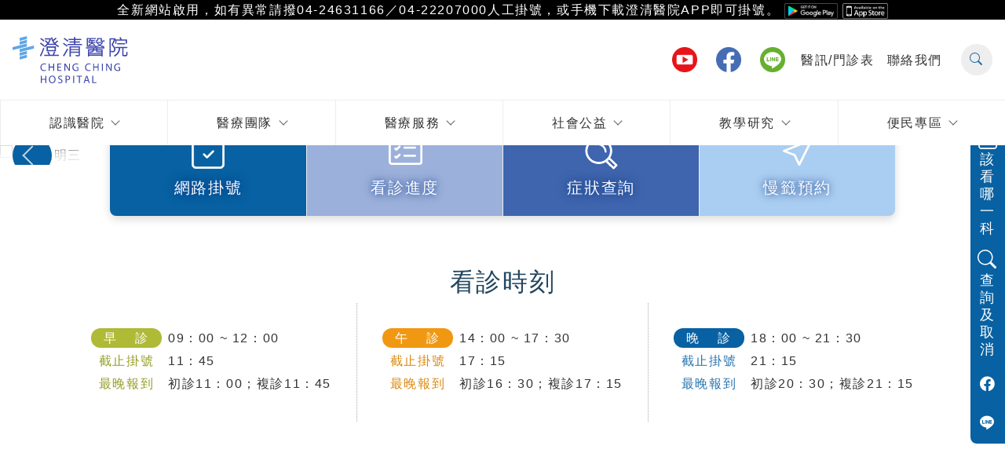

--- FILE ---
content_type: text/html; charset=utf-8
request_url: https://pt.ccgh.com.tw/people_list125_415.htm
body_size: -555
content:



<script language="javascript">alert('查無資料');location.href='./';</script>

--- FILE ---
content_type: text/html; charset=utf-8
request_url: https://pt.ccgh.com.tw/
body_size: 11133
content:



<!DOCTYPE html>
<html lang="zh-Hant-TW">

<head>
	

<title>澄清綜合醫院</title>
<meta charset="utf-8">
<meta http-equiv="X-UA-Compatible" content="IE=edge,chrome=1" >
<meta name="viewport" content="width=device-width, initial-scale=1.0" />
<meta name="description" content="澄清綜合醫院成立迄今超過90年，是間享譽中部、擁有頂尖醫療水平的區域級教學醫院。近年更進一步拓展為「澄清醫療體系」，有2間區域教學醫院、4間地區醫院、1間護理之家和1間復健醫院。
本院為中度級急救責任醫院，擁有十九個診療科別，三百張以上病床。獲獎無數：中衛發展中心團結圈金塔獎、銀塔獎、健康促進醫院典範獎，並取得高齡友善醫院、母嬰親善和高危險妊娠等認證，整體共同醫療照護品質獲得外部機構評核肯定。本院" />
<meta name="keywords" content="醫院,澄清醫院,醫院掛號,名醫,癌症治療" />
<meta name="robots" content="all" />
<link rel="canonical" href="https://pt.ccgh.com.tw/"/>
<meta property="og:site_name" content="澄清綜合醫院"/>
<meta property="og:url" content="https://pt.ccgh.com.tw/" />
<meta property="og:type" content="article" />
<meta property="og:title" content="澄清綜合醫院"/>
<meta property="og:description" content="澄清綜合醫院成立迄今超過90年，是間享譽中部、擁有頂尖醫療水平的區域級教學醫院。近年更進一步拓展為「澄清醫療體系」，有2間區域教學醫院、4間地區醫院、1間護理之家和1間復健醫院。
本院為中度級急救責任醫院，擁有十九個診療科別，三百張以上病床。獲獎無數：中衛發展中心團結圈金塔獎、銀塔獎、健康促進醫院典範獎，並取得高齡友善醫院、母嬰親善和高危險妊娠等認證，整體共同醫療照護品質獲得外部機構評核肯定。本院" />
<meta property="og:image" content="https://pt.ccgh.com.tw/images/default/share.jpg"/>
<meta property="og:image:width" content="612"/>
<meta property="og:image:height" content="689"/>
<link rel="image_src" type="image/jpeg" href="https://pt.ccgh.com.tw/images/default/share.jpg" />
<link rel="shortcut icon" href="./favicon.ico" type="image/x-icon" />

<!--首頁logo結構化-->
<script type="application/ld+json">
{
	"@context": "https://schema.org",
	"@type": "Organization",
	"url": "https://pt.ccgh.com.tw/",
	"logo": "https://pt.ccgh.com.tw/images/all/logo.png"
}
</script>
<!--資料結構化-->
<script type="application/ld+json">
{
	"@context": "https://schema.org",
	"@type": "Store",
	"name": "澄清綜合醫院",
	//"image": "https://pt.ccgh.com.tw/images/all/logo.png",
	"url": "https://pt.ccgh.com.tw/",
	"telephone": "04-24632000",
	"address": {
	"@type": "PostalAddress",
	"streetAddress": "400 台中市中區平等街139號",
	"addressLocality": "",
	"addressRegion": "",
	"postalCode": "",
	"addressCountry": "TW"
	}
}
</script>
<!-- Global site tag (gtag.js) - Google Analytics -->
<script async src="https://www.googletagmanager.com/gtag/js?id=G-31HQX8QL2K"></script>
<script>
  window.dataLayer = window.dataLayer || [];
  function gtag(){dataLayer.push(arguments);}
  gtag('js', new Date());
 
  gtag('config', 'G-31HQX8QL2K');
</script>
	<script src="./js/jquery-3.5.1.min.js"></script>
<!-- 非同步讀取 -->
<script type="text/javascript" src="https://cdn.jsdelivr.net/npm/lozad/dist/lozad.min.js"></script>
<script>
	const observer = lozad(); // lazy loads elements with default selector as '.lozad'
	observer.observe();
</script>
<script type="text/javascript">
$(function () {
    $("img").addClass("lozad");
})
</script>
<link href="./js/bootstrap/bootstrap.min.css" rel="stylesheet">
<!--輪播-->
<!-- <link rel="stylesheet" href="https://unpkg.com/swiper@6.8.4/swiper-bundle.min.css" /> -->
<link rel="stylesheet" href="./js/swiper/swiper-bundle.min.css"/>
<link rel="stylesheet" href="./js/slick/slick.css">
<link rel="stylesheet" href="./js/slick/slick-theme.css">

<link href="./css/style.css?ver=1647584639" rel="stylesheet">

<div id="fb-root"></div>
<script async defer crossorigin="anonymous" src="https://connect.facebook.net/zh_TW/sdk.js#xfbml=1&version=v11.0&appId=323674778238528&autoLogAppEvents=1" nonce="UvkDmDzb"></script>

	</head>

<body >
	<header class="navbar fixed-top navbar-expand-lg">
	<div class="marquee">
		<p>全新網站啟用，如有異常請撥04-24631166／04-22207000人工掛號，或手機下載澄清醫院APP即可掛號。
			<a href="https://play.google.com/store/apps/details?id=com.frihed.hospital.register.ccgh" title="App Store google" target="_blank"><img src="./images/all/AppStore_google.png" alt="App Store google" style="max-height: 20px;" class="lozad"></a>
			<a href="https://apps.apple.com/tw/app/%E6%BE%84%E6%B8%85%E9%86%AB%E9%99%A2/id1052059891" title="App Store ios" target="_blank"><img src="./images/all/AppStore_ios.png" alt="App Store ios" style="max-height: 20px;" class="lozad"></a> </p>
	</div>		
	<div class="headerTop">
		<ul class="navbarInfoLink">
					<li class="d-none d-lg-block"><a href="https://www.youtube.com/channel/UCxMB09ZGGCFcAcAy12TVI-g"
					class="navbarInfoLink__item badge badge--youtube" title="youtube" target="_blank"><img src="images/all/icon-youtube.png" alt="youtube"></a></li>
					<li class="d-none d-lg-block"><a href="https://www.facebook.com/ChengChingHospital"
					class="navbarInfoLink__item badge badge--fb" title="facebook" target="_blank"><img src="images/all/icon-fb.png" alt="facebook"></a></li>
			
			<li class="d-none d-lg-block"><a href="https://line.me/R/ti/p/%40638ymmjl"
					class="navbarInfoLink__item badge badge--line" title="line" target="_blank"><img src="images/all/icon-line.png" alt="line：@HqlQ1GM"></a></li>
							<li>
				<a href="https://pt.ccgh.com.tw/Upload/202512/paper_2025122315491908.pdf"
					class="navbarInfoLink__item" title="醫訊/門診表" target="_blank">醫訊/門診表</a>
				<!--_header.php、_footer.php都有醫訊/門診表-->
			</li>
						<li><a href="contact.htm" class="navbarInfoLink__item" title="聯絡我們">聯絡我們</a></li>
		</ul><!-- .navbarInfoLink 右上角資訊 -->

		<a class="navbar-brand" href="./" title="澄清綜合醫院">
			<img src="./images/all/logo.svg" alt="澄清綜合醫院" class="brandLogo">
		</a>
		<div class="webSearch">
			<div class="webSearch__toggle" onclick="$(this).parent().toggleClass('webSearch--isOpen')"><i class="bi bi-search"></i></div>
			<script async src="https://cse.google.com/cse.js?cx=b9dedcd69655670d6"></script><div class="gcse-search"></div>
		</div>
		<button class="navbar-toggler" type="button" data-toggle="collapse" data-target="#navbarSupportedContent"
			aria-controls="navbarSupportedContent" aria-expanded="false" aria-label="Toggle navigation">
			<span></span><span></span><span></span>
		</button>
	</div>
	<nav class="collapse navbar-collapse" id="navbarSupportedContent">
		<ul class="navbar-nav ml-auto">
			<li class="nav-item nav-item--logo">
				<a class="nav-link" href="./" title="澄清綜合醫院">
					<img src="./images/all/logo.svg" alt="澄清綜合醫院" class="brandLogo">
				</a>
			</li>

			<!--認識醫院-->
			<li class="nav-item dropdown">
				<a class="nav-link dropdown-toggle " href="#" id="navbarDropdown" role="button" data-toggle="dropdown"
					aria-haspopup="true" aria-expanded="false" title="認識醫院">
					認識醫院				</a>
				<div class="dropdown-menu" aria-labelledby="navbarDropdown">
					<a href="javascript:;" class="dropdown-menu__back">返回</a>
					<div class="dropdown-menu__header">
						<p class="dropdown-menu__title">認識醫院</p>
					</div>
					<div class="dropdownItemGroup">
						<div class="dropdownItemGroup__multiple scrollbar-style">
						<!-- 大類只有一個中類時：集中顯示於第一個.dropdownItemGroup__multiple__list -->
						
						
							<ul class="dropdownItemGroup__multiple__list scrollbar-style">
															<li class="multipleLis__main"><a class="dropdown-item dropdown-item--unit" href="javascript:gotoClass1(2,1);" title="院長的話">院長的話</a></li>
															<li class="multipleLis__main"><a class="dropdown-item dropdown-item--unit" href="javascript:gotoClass1(2,10);" title="採購公告">採購公告</a></li>
															<li class="multipleLis__main"><a class="dropdown-item dropdown-item--unit" href="javascript:gotoClass1(2,70);" title="樓層配置">樓層配置</a></li>
													</ul>
													<ul class="dropdownItemGroup__multiple__list scrollbar-style">
								<li class="multipleLis__main"><a class="dropdown-item dropdown-item--unit" href="javascript:gotoClass1(2,2);" title="關於澄清">關於澄清<a></li>
								
																	<li class="multipleLis__item"><a class="dropdown-item" href="javascript:gotoClass2(2,89);" title="澄清簡介">澄清簡介</a></li>
																	<li class="multipleLis__item"><a class="dropdown-item" href="javascript:gotoClass2(2,90);" title="健康促進">健康促進</a></li>
																	<li class="multipleLis__item"><a class="dropdown-item" href="javascript:gotoClass2(2,91);" title="認證與評鑑">認證與評鑑</a></li>
															</ul>
	
													<ul class="dropdownItemGroup__multiple__list scrollbar-style">
								<li class="multipleLis__main"><a class="dropdown-item dropdown-item--unit" href="javascript:gotoClass1(2,11);" title="人力招募">人力招募<a></li>
								
																	<li class="multipleLis__item"><a class="dropdown-item" href="javascript:gotoClass2(2,92);" title="徵才訊息">徵才訊息</a></li>
															</ul>
	
													<ul class="dropdownItemGroup__multiple__list scrollbar-style">
								<li class="multipleLis__main"><a class="dropdown-item dropdown-item--unit" href="javascript:gotoClass1(2,12);" title="醫療品質專區">醫療品質專區<a></li>
								
																	<li class="multipleLis__item"><a class="dropdown-item" href="javascript:gotoClass2(2,94);" title="關於我們">關於我們</a></li>
																	<li class="multipleLis__item"><a class="dropdown-item" href="javascript:gotoClass2(2,95);" title="最新消息">最新消息</a></li>
																	<li class="multipleLis__item"><a class="dropdown-item" href="javascript:gotoClass2(2,96);" title="學術成果">學術成果</a></li>
																	<li class="multipleLis__item"><a class="dropdown-item" href="javascript:gotoClass2(2,98);" title="醫療品質成果">醫療品質成果</a></li>
																	<li class="multipleLis__item"><a class="dropdown-item" href="javascript:gotoClass2(2,183);" title="病人安全通報">病人安全通報</a></li>
																	<li class="multipleLis__item"><a class="dropdown-item" href="javascript:gotoClass2(2,262);" title="常用表單下載">常用表單下載</a></li>
																	<li class="multipleLis__item"><a class="dropdown-item" href="javascript:gotoClass2(2,273);" title="病人安全政策及訊息">病人安全政策及訊息</a></li>
															</ul>
	
												</div>
					</div>
				</div>
			</li>

			<!--醫療團隊-->
			<li class="nav-item dropdown">
				<a class="nav-link dropdown-toggle " href="#" id="navbarDropdown" role="button" data-toggle="dropdown"
					aria-haspopup="true" aria-expanded="false" title="醫療團隊">
					醫療團隊				</a>
				<div class="dropdown-menu" aria-labelledby="navbarDropdown">
					<a href="javascript:;" class="dropdown-menu__back">返回</a>
					<div class="dropdown-menu__header">
						<p class="dropdown-menu__title">醫療團隊</p>
					</div>
					
					<div class="dropdownItemGroup">
						<div class="dropdownItemGroup__multiple scrollbar-style">
							<ul class="dropdownItemGroup__multiple__list scrollbar-style w-100 pb-0 mb-0">	
								<li class="w-100">
									<a href="star.htm" class="btn--line" title="本月主打星"><span>本月主打星</span></a>
								</li>
							</ul>
							
															<ul class="dropdownItemGroup__multiple__list scrollbar-style">
									<li class="multipleLis__main"><a class="dropdown-item dropdown-item--unit" href="department.htm#class54" title="內科系">內科系<a></li>
									
																			<li class="multipleLis__item"><a class="dropdown-item" href="doctor_team184.htm" title="一般內科">一般內科</a></li>
																			<li class="multipleLis__item"><a class="dropdown-item" href="doctor_team185.htm" title="內分泌新陳代謝科">內分泌新陳代謝科</a></li>
																			<li class="multipleLis__item"><a class="dropdown-item" href="doctor_team186.htm" title="心臟內科">心臟內科</a></li>
																			<li class="multipleLis__item"><a class="dropdown-item" href="doctor_team187.htm" title="胃腸肝膽科">胃腸肝膽科</a></li>
																			<li class="multipleLis__item"><a class="dropdown-item" href="doctor_team188.htm" title="神經內科">神經內科</a></li>
																			<li class="multipleLis__item"><a class="dropdown-item" href="doctor_team189.htm" title="胸腔內科">胸腔內科</a></li>
																			<li class="multipleLis__item"><a class="dropdown-item" href="doctor_team190.htm" title="腎臟內科">腎臟內科</a></li>
																			<li class="multipleLis__item"><a class="dropdown-item" href="doctor_team191.htm" title="感染科">感染科</a></li>
																			<li class="multipleLis__item"><a class="dropdown-item" href="doctor_team192.htm" title="免疫風濕科">免疫風濕科</a></li>
																	</ul>
		
															<ul class="dropdownItemGroup__multiple__list scrollbar-style">
									<li class="multipleLis__main"><a class="dropdown-item dropdown-item--unit" href="department.htm#class55" title="外科系">外科系<a></li>
									
																			<li class="multipleLis__item"><a class="dropdown-item" href="doctor_team193.htm" title="一般外科">一般外科</a></li>
																			<li class="multipleLis__item"><a class="dropdown-item" href="doctor_team194.htm" title="大腸直腸外科">大腸直腸外科</a></li>
																			<li class="multipleLis__item"><a class="dropdown-item" href="doctor_team195.htm" title="心臟外科">心臟外科</a></li>
																			<li class="multipleLis__item"><a class="dropdown-item" href="doctor_team196.htm" title="泌尿外科">泌尿外科</a></li>
																			<li class="multipleLis__item"><a class="dropdown-item" href="doctor_team197.htm" title="神經外科">神經外科</a></li>
																			<li class="multipleLis__item"><a class="dropdown-item" href="doctor_team198.htm" title="骨科">骨科</a></li>
																			<li class="multipleLis__item"><a class="dropdown-item" href="doctor_team200.htm" title="整型外科">整型外科</a></li>
																	</ul>
		
															<ul class="dropdownItemGroup__multiple__list scrollbar-style">
									<li class="multipleLis__main"><a class="dropdown-item dropdown-item--unit" href="department.htm#class57" title="其他專科系">其他專科系<a></li>
									
																			<li class="multipleLis__item"><a class="dropdown-item" href="doctor_team204.htm" title="牙科">牙科</a></li>
																			<li class="multipleLis__item"><a class="dropdown-item" href="doctor_team205.htm" title="皮膚科">皮膚科</a></li>
																			<li class="multipleLis__item"><a class="dropdown-item" href="doctor_team206.htm" title="耳鼻喉科">耳鼻喉科</a></li>
																			<li class="multipleLis__item"><a class="dropdown-item" href="doctor_team207.htm" title="精神科">精神科</a></li>
																			<li class="multipleLis__item"><a class="dropdown-item" href="doctor_team208.htm" title="兒科">兒科</a></li>
																			<li class="multipleLis__item"><a class="dropdown-item" href="doctor_team209.htm" title="放射腫瘤科">放射腫瘤科</a></li>
																			<li class="multipleLis__item"><a class="dropdown-item" href="doctor_team210.htm" title="放射線科">放射線科</a></li>
																			<li class="multipleLis__item"><a class="dropdown-item" href="doctor_team211.htm" title="急診醫學科">急診醫學科</a></li>
																			<li class="multipleLis__item"><a class="dropdown-item" href="doctor_team212.htm" title="家庭醫學科">家庭醫學科</a></li>
																			<li class="multipleLis__item"><a class="dropdown-item" href="doctor_team213.htm" title="婦產科">婦產科</a></li>
																			<li class="multipleLis__item"><a class="dropdown-item" href="doctor_team214.htm" title="眼科">眼科</a></li>
																			<li class="multipleLis__item"><a class="dropdown-item" href="doctor_team215.htm" title="麻醉科">麻醉科</a></li>
																			<li class="multipleLis__item"><a class="dropdown-item" href="doctor_team216.htm" title="復健科">復健科</a></li>
																	</ul>
		
															<ul class="dropdownItemGroup__multiple__list scrollbar-style">
									<li class="multipleLis__main"><a class="dropdown-item dropdown-item--unit" href="department.htm#class58" title="特色中心">特色中心<a></li>
									
																			<li class="multipleLis__item"><a class="dropdown-item" href="department_list217_235.htm" title="洗腎中心">洗腎中心</a></li>
																			<li class="multipleLis__item"><a class="dropdown-item" href="department_list218_238.htm" title="腦中風中心">腦中風中心</a></li>
																			<li class="multipleLis__item"><a class="dropdown-item" href="department_list219_316.htm" title="預立醫療照護諮商門診">預立醫療照護諮商門診</a></li>
																			<li class="multipleLis__item"><a class="dropdown-item" href="department_list199_181.htm" title="膝關節健康促進門診">膝關節健康促進門診</a></li>
																			<li class="multipleLis__item"><a class="dropdown-item" href="department_list220_244.htm" title="癌症中心">癌症中心</a></li>
																			<li class="multipleLis__item"><a class="dropdown-item" href="department_list221_247.htm" title="顯微重建中心">顯微重建中心</a></li>
																	</ul>
		
															<ul class="dropdownItemGroup__multiple__list scrollbar-style">
									<li class="multipleLis__main"><a class="dropdown-item dropdown-item--unit" href="department.htm#class68" title="特診">特診<a></li>
									
																			<li class="multipleLis__item"><a class="dropdown-item" href="doctor_team265.htm" title="乳房醫學科">乳房醫學科</a></li>
																	</ul>
		
															<ul class="dropdownItemGroup__multiple__list scrollbar-style">
									<li class="multipleLis__main"><a class="dropdown-item dropdown-item--unit" href="department.htm#class59" title="醫事單位">醫事單位<a></li>
									
																			<li class="multipleLis__item"><a class="dropdown-item" href="department_list222_250.htm" title="放射線技術組">放射線技術組</a></li>
																			<li class="multipleLis__item"><a class="dropdown-item" href="department_list223_253.htm" title="復健技術部">復健技術部</a></li>
																			<li class="multipleLis__item"><a class="dropdown-item" href="department_list224_136.htm" title="檢驗部">檢驗部</a></li>
																			<li class="multipleLis__item"><a class="dropdown-item" href="department_list225_259.htm" title="營養課">營養課</a></li>
																			<li class="multipleLis__item"><a class="dropdown-item" href="department_list226_376.htm" title="藥劑部">藥劑部</a></li>
																			<li class="multipleLis__item"><a class="dropdown-item" href="department_list227_267.htm" title="護理部">護理部</a></li>
																	</ul>
		
															<ul class="dropdownItemGroup__multiple__list scrollbar-style">
									<li class="multipleLis__main"><a class="dropdown-item dropdown-item--unit" href="department.htm#class56" title="行政單位">行政單位<a></li>
									
																			<li class="multipleLis__item"><a class="dropdown-item" href="department_list201_187.htm" title="企劃室">企劃室</a></li>
																			<li class="multipleLis__item"><a class="dropdown-item" href="department_list202_190.htm" title="社會服務課">社會服務課</a></li>
																			<li class="multipleLis__item"><a class="dropdown-item" href="department_list248_308.htm" title="轉診中心">轉診中心</a></li>
																	</ul>
		
													</div>
					</div>
				</div>
			</li>

			<!--醫療服務-->
			<li class="nav-item dropdown">
				<a class="nav-link dropdown-toggle " href="#" id="navbarDropdown" role="button" data-toggle="dropdown"
					aria-haspopup="true" aria-expanded="false" title="醫療服務">
					醫療服務				</a>
				<div class="dropdown-menu" aria-labelledby="navbarDropdown">
					<a href="javascript:;" class="dropdown-menu__back">返回</a>
					<div class="dropdown-menu__header">
						<p class="dropdown-menu__title">醫療服務</p>
					</div>
					<div class="dropdownItemGroup">
						<div class="dropdownItemGroup__multiple scrollbar-style">
						<!-- 大類只有一個中類時：集中顯示於第一個.dropdownItemGroup__multiple__list -->
						
						
							<ul class="dropdownItemGroup__multiple__list scrollbar-style">
															<li class="multipleLis__main"><a class="dropdown-item dropdown-item--unit" href="javascript:gotoClass1(5,37);" title="病人權利與義務">病人權利與義務</a></li>
															<li class="multipleLis__main"><a class="dropdown-item dropdown-item--unit" href="javascript:gotoClass1(5,38);" title="器官捐贈">器官捐贈</a></li>
															<li class="multipleLis__main"><a class="dropdown-item dropdown-item--unit" href="javascript:gotoClass1(5,40);" title="服務資源與設施">服務資源與設施</a></li>
															<li class="multipleLis__main"><a class="dropdown-item dropdown-item--unit" href="javascript:gotoClass1(5,41);" title="電子病歷推廣專區">電子病歷推廣專區</a></li>
															<li class="multipleLis__main"><a class="dropdown-item dropdown-item--unit" href="javascript:gotoClass1(5,62);" title="健康識能">健康識能</a></li>
															<li class="multipleLis__main"><a class="dropdown-item dropdown-item--unit" href="javascript:gotoClass1(5,65);" title="轉診病歷申請/查詢">轉診病歷申請/查詢</a></li>
													</ul>
													<ul class="dropdownItemGroup__multiple__list scrollbar-style">
								<li class="multipleLis__main"><a class="dropdown-item dropdown-item--unit" href="javascript:gotoClass1(5,51);" title="我要掛號">我要掛號<a></li>
								
																	<li class="multipleLis__item"><a class="dropdown-item" href="javascript:gotoClass2(5,103);" title="科別掛號">科別掛號</a></li>
																	<li class="multipleLis__item"><a class="dropdown-item" href="javascript:gotoClass2(5,104);" title="該看哪一科">該看哪一科</a></li>
																	<li class="multipleLis__item"><a class="dropdown-item" href="javascript:gotoClass2(5,105);" title="醫師掛號">醫師掛號</a></li>
																	<li class="multipleLis__item"><a class="dropdown-item" href="javascript:gotoClass2(5,106);" title="看診進度查詢">看診進度查詢</a></li>
																	<li class="multipleLis__item"><a class="dropdown-item" href="javascript:gotoClass2(5,107);" title="查詢/取消掛號">查詢/取消掛號</a></li>
																	<li class="multipleLis__item"><a class="dropdown-item" href="javascript:gotoClass2(5,230);" title="慢性病連續處方箋預約領藥">慢性病連續處方箋預約領藥</a></li>
															</ul>
							
							
													<ul class="dropdownItemGroup__multiple__list scrollbar-style">
								<li class="multipleLis__main"><a class="dropdown-item dropdown-item--unit" href="javascript:gotoClass1(5,50);" title="收費項目">收費項目<a></li>
								
																	<li class="multipleLis__item"><a class="dropdown-item" href="javascript:gotoClass2(5,113);" title="門急診收費標準">門急診收費標準</a></li>
																	<li class="multipleLis__item"><a class="dropdown-item" href="javascript:gotoClass2(5,115);" title="住院費用部份負擔 ">住院費用部份負擔 </a></li>
																	<li class="multipleLis__item"><a class="dropdown-item" href="javascript:gotoClass2(5,116);" title="病床差額自付標準">病床差額自付標準</a></li>
																	<li class="multipleLis__item"><a class="dropdown-item" href="javascript:gotoClass2(5,117);" title="藥品差額">藥品差額</a></li>
																	<li class="multipleLis__item"><a class="dropdown-item" href="javascript:gotoClass2(5,118);" title="餐食費用">餐食費用</a></li>
																	<li class="multipleLis__item"><a class="dropdown-item" href="javascript:gotoClass2(5,119);" title="自費項目費用">自費項目費用</a></li>
																	<li class="multipleLis__item"><a class="dropdown-item" href="javascript:gotoClass2(5,120);" title="繳費方式">繳費方式</a></li>
															</ul>
							
							
													<ul class="dropdownItemGroup__multiple__list scrollbar-style">
								<li class="multipleLis__main"><a class="dropdown-item dropdown-item--unit" href="javascript:gotoClass1(5,42);" title="就醫指南">就醫指南<a></li>
								
																	<li class="multipleLis__item"><a class="dropdown-item" href="javascript:gotoClass2(5,86);" title="門診">門診</a></li>
																	<li class="multipleLis__item"><a class="dropdown-item" href="javascript:gotoClass2(5,87);" title="急診">急診</a></li>
																	<li class="multipleLis__item"><a class="dropdown-item" href="javascript:gotoClass2(5,88);" title="住院">住院</a></li>
																	<li class="multipleLis__item"><a class="dropdown-item" href="javascript:gotoClass2(5,99);" title="轉診">轉診</a></li>
																	<li class="multipleLis__item"><a class="dropdown-item" href="javascript:gotoClass2(5,100);" title="出院">出院</a></li>
																	<li class="multipleLis__item"><a class="dropdown-item" href="javascript:gotoClass2(5,101);" title="病床資訊公告">病床資訊公告</a></li>
																	<li class="multipleLis__item"><a class="dropdown-item" href="javascript:gotoClass2(5,102);" title="急診即時資訊">急診即時資訊</a></li>
																	<li class="multipleLis__item"><a class="dropdown-item" href="javascript:gotoClass2(5,257);" title="陪病及探病規範">陪病及探病規範</a></li>
																	<li class="multipleLis__item"><a class="dropdown-item" href="javascript:gotoClass2(5,258);" title="文件申請">文件申請</a></li>
															</ul>
							
							
													<ul class="dropdownItemGroup__multiple__list scrollbar-style">
								<li class="multipleLis__main"><a class="dropdown-item dropdown-item--unit" href="javascript:gotoClass1(5,61);" title="醫病共享決策">醫病共享決策<a></li>
								
																	<li class="multipleLis__item"><a class="dropdown-item" href="javascript:gotoClass2(5,260);" title="何謂醫病共享決策">何謂醫病共享決策</a></li>
																	<li class="multipleLis__item"><a class="dropdown-item" href="javascript:gotoClass2(5,261);" title="醫病共享決策輔助工具">醫病共享決策輔助工具</a></li>
															</ul>
							
							
													<ul class="dropdownItemGroup__multiple__list scrollbar-style">
								<li class="multipleLis__main"><a class="dropdown-item dropdown-item--unit" href="javascript:gotoClass1(5,60);" title="母嬰親善專區">母嬰親善專區<a></li>
								
																	<li class="multipleLis__item"><a class="dropdown-item" href="javascript:gotoClass2(5,237);" title="簡介">簡介</a></li>
																	<li class="multipleLis__item"><a class="dropdown-item" href="javascript:gotoClass2(5,238);" title="最新消息">最新消息</a></li>
																	<li class="multipleLis__item"><a class="dropdown-item" href="javascript:gotoClass2(5,240);" title="親子教室">親子教室</a></li>
																	<li class="multipleLis__item"><a class="dropdown-item" href="javascript:gotoClass2(5,241);" title="衛教資訊">衛教資訊</a></li>
																	<li class="multipleLis__item"><a class="dropdown-item" href="javascript:gotoClass2(5,243);" title="友好連結">友好連結</a></li>
															</ul>
							
							
													<ul class="dropdownItemGroup__multiple__list scrollbar-style">
								<li class="multipleLis__main"><a class="dropdown-item dropdown-item--unit" href="javascript:gotoClass1(5,43);" title="長期照護專區">長期照護專區<a></li>
								
																	<li class="multipleLis__item"><a class="dropdown-item" href="javascript:gotoClass2(5,109);" title="居家護理照顧服務">居家護理照顧服務</a></li>
																	<li class="multipleLis__item"><a class="dropdown-item" href="javascript:gotoClass2(5,110);" title="出院準備服務">出院準備服務</a></li>
																	<li class="multipleLis__item"><a class="dropdown-item" href="javascript:gotoClass2(5,111);" title="安寧療護">安寧療護</a></li>
															</ul>
							
							
													<ul class="dropdownItemGroup__multiple__list scrollbar-style">
								<li class="multipleLis__main"><a class="dropdown-item dropdown-item--unit" href="javascript:gotoClass1(5,49);" title="防癌安寧">防癌安寧<a></li>
								
																	<li class="multipleLis__item"><a class="dropdown-item" href="javascript:gotoClass2(5,254);" title="癌症防治">癌症防治</a></li>
															</ul>
							
							
													<ul class="dropdownItemGroup__multiple__list scrollbar-style">
								<li class="multipleLis__main"><a class="dropdown-item dropdown-item--unit" href="javascript:gotoClass1(5,39);" title="預立醫療照護諮商">預立醫療照護諮商<a></li>
								
																	<li class="multipleLis__item"><a class="dropdown-item" href="javascript:gotoClass2(5,249);" title="諮商說明">諮商說明</a></li>
															</ul>
							
							
												</div>
					</div>
				</div>
			</li>

			<!--社會公益-->
			<li class="nav-item dropdown">
				<a class="nav-link dropdown-toggle " href="#" id="navbarDropdown" role="button" data-toggle="dropdown"
					aria-haspopup="true" aria-expanded="false" title="社會公益">
					社會公益				</a>
				<div class="dropdown-menu" aria-labelledby="navbarDropdown">
					<a href="javascript:;" class="dropdown-menu__back">返回</a>
					<div class="dropdown-menu__header">
						<p class="dropdown-menu__title">社會公益</p>
					</div>
					<div class="dropdownItemGroup">
						<div class="dropdownItemGroup__multiple scrollbar-style">
						<!-- 大類只有一個中類時：集中顯示於第一個.dropdownItemGroup__multiple__list -->
						
													<ul class="dropdownItemGroup__multiple__list scrollbar-style">
								<li class="multipleLis__main"><a class="dropdown-item dropdown-item--unit" href="javascript:gotoClass1(6,16);" title="志工招募">志工招募<a></li>
								
																	<li class="multipleLis__item"><a class="dropdown-item" href="javascript:gotoClass2(6,269);" title="學生志工招募">學生志工招募</a></li>
																	<li class="multipleLis__item"><a class="dropdown-item" href="javascript:gotoClass2(6,270);" title="澄清志願服務隊">澄清志願服務隊</a></li>
															</ul>
	
													<ul class="dropdownItemGroup__multiple__list scrollbar-style">
								<li class="multipleLis__main"><a class="dropdown-item dropdown-item--unit" href="javascript:gotoClass1(6,17);" title="病友園地">病友園地<a></li>
								
																	<li class="multipleLis__item"><a class="dropdown-item" href="javascript:gotoClass2(6,251);" title="糖尿病病友團體">糖尿病病友團體</a></li>
															</ul>
	
													<ul class="dropdownItemGroup__multiple__list scrollbar-style">
								<li class="multipleLis__main"><a class="dropdown-item dropdown-item--unit" href="javascript:gotoClass1(6,18);" title="澄清基金會">澄清基金會<a></li>
								
																	<li class="multipleLis__item"><a class="dropdown-item" href="javascript:gotoClass2(6,74);" title="澄清基金會">澄清基金會</a></li>
																	<li class="multipleLis__item"><a class="dropdown-item" href="javascript:gotoClass2(6,263);" title="醫護管理雜誌">醫護管理雜誌</a></li>
															</ul>
	
													<ul class="dropdownItemGroup__multiple__list scrollbar-style">
								<li class="multipleLis__main"><a class="dropdown-item dropdown-item--unit" href="javascript:gotoClass1(6,19);" title="深耕社區">深耕社區<a></li>
								
																	<li class="multipleLis__item"><a class="dropdown-item" href="javascript:gotoClass2(6,78);" title="社區營造">社區營造</a></li>
																	<li class="multipleLis__item"><a class="dropdown-item" href="javascript:gotoClass2(6,231);" title="社區醫療群">社區醫療群</a></li>
																	<li class="multipleLis__item"><a class="dropdown-item" href="javascript:gotoClass2(6,77);" title="活動花絮">活動花絮</a></li>
																	<li class="multipleLis__item"><a class="dropdown-item" href="javascript:gotoClass2(6,76);" title="感動時刻">感動時刻</a></li>
																	<li class="multipleLis__item"><a class="dropdown-item" href="javascript:gotoClass2(6,244);" title="同心協力‧守護健康">同心協力‧守護健康</a></li>
																	<li class="multipleLis__item"><a class="dropdown-item" href="javascript:gotoClass2(6,232);" title="社區活動">社區活動</a></li>
															</ul>
	
												</div>
					</div>
				</div>
			</li>

			<!--教學研究-->
			<li class="nav-item dropdown">
				<a class="nav-link dropdown-toggle " href="#" id="navbarDropdown" role="button" data-toggle="dropdown"
					aria-haspopup="true" aria-expanded="false" title="教學研究">
					教學研究				</a>
				<div class="dropdown-menu" aria-labelledby="navbarDropdown">
					<a href="javascript:;" class="dropdown-menu__back">返回</a>
					<div class="dropdown-menu__header">
						<p class="dropdown-menu__title">教學研究</p>
					</div>
					<div class="dropdownItemGroup">
						<div class="dropdownItemGroup__multiple scrollbar-style">
						<!-- 大類只有一個中類時：集中顯示於第一個.dropdownItemGroup__multiple__list -->
						
						
							<ul class="dropdownItemGroup__multiple__list scrollbar-style">
															<li class="multipleLis__main"><a class="dropdown-item dropdown-item--unit" href="javascript:gotoClass1(7,20);" title="學術活動課程">學術活動課程</a></li>
															<li class="multipleLis__main"><a class="dropdown-item dropdown-item--unit" href="javascript:gotoClass1(7,21);" title="畢業後一般醫學訓練">畢業後一般醫學訓練</a></li>
															<li class="multipleLis__main"><a class="dropdown-item dropdown-item--unit" href="javascript:gotoClass1(7,22);" title="接受院外人員及聯合訓練">接受院外人員及聯合訓練</a></li>
													</ul>
													<ul class="dropdownItemGroup__multiple__list scrollbar-style">
								<li class="multipleLis__main"><a class="dropdown-item dropdown-item--unit" href="javascript:gotoClass1(7,24);" title="醫學教育委員會">醫學教育委員會<a></li>
								
																	<li class="multipleLis__item"><a class="dropdown-item" href="javascript:gotoClass2(7,79);" title="組織章程">組織章程</a></li>
																	<li class="multipleLis__item"><a class="dropdown-item" href="javascript:gotoClass2(7,80);" title="圖書資源">圖書資源</a></li>
															</ul>
	
													<ul class="dropdownItemGroup__multiple__list scrollbar-style">
								<li class="multipleLis__main"><a class="dropdown-item dropdown-item--unit" href="javascript:gotoClass1(7,25);" title="論文發表">論文發表<a></li>
								
																	<li class="multipleLis__item"><a class="dropdown-item" href="javascript:gotoClass2(7,82);" title="期刊論文">期刊論文</a></li>
																	<li class="multipleLis__item"><a class="dropdown-item" href="javascript:gotoClass2(7,83);" title="研討會論文">研討會論文</a></li>
															</ul>
	
												</div>
					</div>
				</div>
			</li>

			<!--便民專區-->
			<li class="nav-item dropdown">
				<a class="nav-link dropdown-toggle " href="#" id="navbarDropdown" role="button" data-toggle="dropdown"
					aria-haspopup="true" aria-expanded="false" title="便民專區">
					便民專區				</a>
				<div class="dropdown-menu" aria-labelledby="navbarDropdown">
					<a href="javascript:;" class="dropdown-menu__back">返回</a>
					<div class="dropdown-menu__header">
						<p class="dropdown-menu__title"><a href="#" title="便民專區">便民專區</a></p>
					</div>
					<div class="dropdownItemGroup">
						<div class="dropdownItemGroup__multiple scrollbar-style">
						<!-- 大類只有一個中類時：集中顯示於第一個.dropdownItemGroup__multiple__list -->
						
						
							<ul class="dropdownItemGroup__multiple__list scrollbar-style">
															<li class="multipleLis__main"><a class="dropdown-item dropdown-item--unit" href="javascript:gotoClass1(8,26);" title="門診時間">門診時間</a></li>
															<li class="multipleLis__main"><a class="dropdown-item dropdown-item--unit" href="javascript:gotoClass1(8,27);" title="交通指南">交通指南</a></li>
															<li class="multipleLis__main"><a class="dropdown-item dropdown-item--unit" href="javascript:gotoClass1(8,29);" title="健保知識">健保知識</a></li>
															<li class="multipleLis__main"><a class="dropdown-item dropdown-item--unit" href="javascript:gotoClass1(8,53);" title="活動報名">活動報名</a></li>
													</ul>
													<ul class="dropdownItemGroup__multiple__list scrollbar-style">
								<li class="multipleLis__main"><a class="dropdown-item dropdown-item--unit" href="javascript:gotoClass1(8,30);" title="衛教知識">衛教知識<a></li>
								
																	<li class="multipleLis__item"><a class="dropdown-item" href="javascript:gotoClass2(8,141);" title="【護理】衛教資訊">【護理】衛教資訊</a></li>
																	<li class="multipleLis__item"><a class="dropdown-item" href="javascript:gotoClass2(8,255);" title="糖尿病保健">糖尿病保健</a></li>
																	<li class="multipleLis__item"><a class="dropdown-item" href="javascript:gotoClass2(8,256);" title="健康飲食">健康飲食</a></li>
																	<li class="multipleLis__item"><a class="dropdown-item" href="javascript:gotoClass2(8,259);" title="腎臟病保健">腎臟病保健</a></li>
																	<li class="multipleLis__item"><a class="dropdown-item" href="javascript:gotoClass2(8,266);" title="預防BC肝保健">預防BC肝保健</a></li>
																	<li class="multipleLis__item"><a class="dropdown-item" href="javascript:gotoClass2(8,268);" title="慢性疾病預防">慢性疾病預防</a></li>
																	<li class="multipleLis__item"><a class="dropdown-item" href="javascript:gotoClass2(8,272);" title="營養保健">營養保健</a></li>
																	<li class="multipleLis__item"><a class="dropdown-item" href="javascript:gotoClass2(8,277);" title="用藥安全看這裡">用藥安全看這裡</a></li>
																	<li class="multipleLis__item"><a class="dropdown-item" href="javascript:gotoClass2(8,280);" title="心血管疾病預防">心血管疾病預防</a></li>
																	<li class="multipleLis__item"><a class="dropdown-item" href="javascript:gotoClass2(8,281);" title="食品衛生">食品衛生</a></li>
																	<li class="multipleLis__item"><a class="dropdown-item" href="javascript:gotoClass2(8,283);" title="檢驗/檢查">檢驗/檢查</a></li>
																	<li class="multipleLis__item"><a class="dropdown-item" href="javascript:gotoClass2(8,287);" title="疾病營養E化衛教單張">疾病營養E化衛教單張</a></li>
																	<li class="multipleLis__item"><a class="dropdown-item" href="javascript:gotoClass2(8,291);" title="戒檳衛教">戒檳衛教</a></li>
															</ul>
							
							
													<ul class="dropdownItemGroup__multiple__list scrollbar-style">
								<li class="multipleLis__main"><a class="dropdown-item dropdown-item--unit" href="javascript:gotoClass1(8,33);" title="藥物資訊">藥物資訊<a></li>
								
																	<li class="multipleLis__item"><a class="dropdown-item" href="javascript:gotoClass2(8,84);" title="認識本院藥袋">認識本院藥袋</a></li>
																	<li class="multipleLis__item"><a class="dropdown-item" href="javascript:gotoClass2(8,130);" title="藥品查詢暨電子處方集">藥品查詢暨電子處方集</a></li>
																	<li class="multipleLis__item"><a class="dropdown-item" href="javascript:gotoClass2(8,121);" title="藥品異動資訊">藥品異動資訊</a></li>
																	<li class="multipleLis__item"><a class="dropdown-item" href="javascript:gotoClass2(8,122);" title="醫療器材採購資訊">醫療器材採購資訊</a></li>
																	<li class="multipleLis__item"><a class="dropdown-item" href="javascript:gotoClass2(8,123);" title="醫療器材異動資訊">醫療器材異動資訊</a></li>
																	<li class="multipleLis__item"><a class="dropdown-item" href="javascript:gotoClass2(8,252);" title="個別用藥指導單張">個別用藥指導單張</a></li>
																	<li class="multipleLis__item"><a class="dropdown-item" href="javascript:gotoClass2(8,124);" title="藥物諮詢">藥物諮詢</a></li>
															</ul>
							
							
													<ul class="dropdownItemGroup__multiple__list scrollbar-style">
								<li class="multipleLis__main"><a class="dropdown-item dropdown-item--unit" href="javascript:gotoClass1(8,34);" title="訊息專區">訊息專區<a></li>
								
																	<li class="multipleLis__item"><a class="dropdown-item" href="javascript:gotoClass2(8,267);" title="COVID-19專區">COVID-19專區</a></li>
																	<li class="multipleLis__item"><a class="dropdown-item" href="javascript:gotoClass2(8,125);" title="最新消息">最新消息</a></li>
																	<li class="multipleLis__item"><a class="dropdown-item" href="javascript:gotoClass2(8,126);" title="影音知識">影音知識</a></li>
																	<li class="multipleLis__item"><a class="dropdown-item" href="javascript:gotoClass2(8,127);" title="新聞報導">新聞報導</a></li>
																	<li class="multipleLis__item"><a class="dropdown-item" href="javascript:gotoClass2(8,274);" title="身心障礙鑑定專區">身心障礙鑑定專區</a></li>
																	<li class="multipleLis__item"><a class="dropdown-item" href="javascript:gotoClass2(8,276);" title="住院須知">住院須知</a></li>
																	<li class="multipleLis__item"><a class="dropdown-item" href="javascript:gotoClass2(8,292);" title="病人安全週響應專區">病人安全週響應專區</a></li>
															</ul>
							
							
						
							<ul class="dropdownItemGroup__multiple__list scrollbar-style">
								<li class="multipleLis__main"><a class="dropdown-item dropdown-item--unit" href="faq.htm" title="常見問題">常見問題<a></li>
																<li class="multipleLis__item"><a class="dropdown-item" href="faq46.htm" title="健保知識Q&A">健保知識Q&A</a></li>
																<li class="multipleLis__item"><a class="dropdown-item" href="faq47.htm" title="門診常見問題">門診常見問題</a></li>
																<li class="multipleLis__item"><a class="dropdown-item" href="faq48.htm" title="繳費常見問答">繳費常見問答</a></li>
																<li class="multipleLis__item"><a class="dropdown-item" href="faq69.htm" title="病歷相關問題">病歷相關問題</a></li>
														</ul>
						</div>
					</div>
				</div>
			</li>
		</ul>
	</nav>
</header>
<script>
	function gotoClass1(Module_PKey, PKey) {
		console.log('Class1:', PKey);
		$.ajax({
			type: "POST",
			url: "./_class1.php",
			data: {
				Module_PKey: Module_PKey,
				Class1: PKey
			},
			dataType: "json", // ✅ jQuery 自動幫你做 JSON.parse
			success: function (str) {
				console.log(str);
				if (str[0].Total == 1) {
					if (str[0].strLink === '_self') {
						window.location.href = str[0].url;
					} else {
						window.open(str[0].url);
					}
				} else {
					window.location.href = str[0].url;
				}
			}
		});
	}

	function gotoClass2(Module_PKey, PKey) {
		console.log('Class2:', PKey);
		$.ajax({
			type: "POST",
			url: "./_class2.php",
			data: {
				Module_PKey: Module_PKey,
				Class2: PKey
			},
			dataType: "json", // ✅ jQuery 自動幫你做 JSON.parse
			success: function (str) {
				console.log(str);
				if (str[0].Total == 1) {
					if (str[0].strLink === '_self') {
						window.location.href = str[0].url;
					} else {
						window.open(str[0].url);
					}
				} else {
					window.location.href = str[0].url;
				}
			}
		});
	}
</script>		<div class="slider singleLis banner">
			<a href="https://pt.ccgh.com.tw/people_listDetail946.htm" target="_blank">
		<div>
							<img src="./Upload/202306/dbad_2023063009550101.png" alt="圖片說明三" class="img-fluid showPC">
							<img src="./Upload/202306/dbad_2023063009550702.png" alt="圖片說明" class="img-fluid showMB">
							</div>
		</a>
			<a href="https://pt.ccgh.com.tw/people_listDetail1402.htm" target="_blank">
		<div>
							<img src="./Upload/202509/dbad_2025092214230001.jpg" alt="圖片說明三" class="img-fluid showPC">
							<img src="./Upload/202509/dbad_2025092214230402.jpg" alt="圖片說明" class="img-fluid showMB">
							</div>
		</a>
			<a href="javascript:viod(0);" target="_self">
		<div>
							<img src="./Upload/202312/dbad_2023121911084601.jpg" alt="圖片說明三" class="img-fluid showPC">
							<img src="./Upload/202312/dbad_2023121911084702.jpg" alt="圖片說明" class="img-fluid showMB">
							</div>
		</a>
			<a href="https://www.facebook.com/ccghckb/videos/496518662116837/" target="_blank">
		<div>
							<img src="./Upload/202205/dbad_2022051715273101.jpg" alt="圖片說明三" class="img-fluid showPC">
							<img src="./Upload/202205/dbad_2022051715273202.jpg" alt="圖片說明" class="img-fluid showMB">
							</div>
		</a>
			<a href="https://pt.ccgh.com.tw/doctor_team198.htm" target="_blank">
		<div>
							<img src="./Upload/202201/dbad_2022012810050701.jpg" alt="圖片說明三" class="img-fluid showPC">
							<img src="./Upload/202201/dbad_2022012810051102.jpg" alt="圖片說明" class="img-fluid showMB">
							</div>
		</a>
			<a href="https://pt.ccgh.com.tw/service_listDetail357.htm" target="_blank">
		<div>
							<img src="./Upload/202201/dbad_2022012810072101.jpg" alt="圖片說明三" class="img-fluid showPC">
							<img src="./Upload/202201/dbad_2022012810072502.jpg" alt="圖片說明" class="img-fluid showMB">
							</div>
		</a>
			<a href="https://apps.apple.com/tw/app/%E6%BE%84%E6%B8%85%E9%86%AB%E9%99%A2/id1052059891" target="_blank">
		<div>
							<img src="./Upload/202306/dbad_2023063013441501.jpg" alt="圖片說明三" class="img-fluid showPC">
							<img src="./Upload/202306/dbad_2023063013444502.jpg" alt="圖片說明" class="img-fluid showMB">
							</div>
		</a>
	</div>
	<!-- <div> -->
	<section class="ixSection ixSection1">
		<div class="container">
			<div class="ixSection1__inner">
				<ul class="hotKey">
					<li>
						<a href="register.htm" title="網路掛號" class="hotKey__item">
							<img src="./images/index/hotKey_01.png?20210815" alt="網路掛號" class="icon action2">
							<h3 class="tt">網路<br class="d-block d-md-none">掛號</h3>
						</a>
					</li>
					<li>
						<a href="register_vist_search.htm" title="看診進度" class="hotKey__item">
							<img src="./images/index/hotKey_02.png?20210815" alt="看診進度" class="icon action2">
							<h3 class="tt">看診<br class="d-block d-md-none">進度</h3>
						</a>
					</li>
					<li>
						<a href="subject.htm" title="症狀查詢" class="hotKey__item">
							<img src="./images/index/hotKey_03.png?20210815" alt="症狀查詢" class="icon action2">
							<h3 class="tt">症狀<br class="d-block d-md-none">查詢</h3>
						</a>
					</li>
					<li>
						<a href="register_remedy.htm" title="慢籤預約" class="hotKey__item">
							<img src="./images/index/hotKey_04.png?20210815" alt="慢籤預約" class="icon action2">
							<h3 class="tt">慢籤<br class="d-block d-md-none">預約</h3>
						</a>
					</li>
				</ul>
			</div>
		</div>
	</section>
	<section class="ixSection ixSection2">
		<div class="container">
			<div class="ixSection2__inner">
				<div class="titleBox titleBox--unit text-center">
					<h1 class="titleBox__mjName">看診時刻</h1>
				</div>
				<ul class="serviceTime">
					<li class="serviceTime__item">
						<div class="box">
							<span class="boxName">早&nbsp;&nbsp;&nbsp;&nbsp;診</span>
							<span class="boxInfo">09：00 ~ 12：00</span>
						</div>
						<div class="box">
							<span class="boxName">截止掛號</span>
							<span class="boxInfo">11：45</span>
						</div>
						<div class="box">
							<span class="boxName">最晚報到</span>
							<span class="boxInfo">初診11：00；複診11：45</span>
						</div>
					</li>
					<li class="serviceTime__item">
						<div class="box">
							<span class="boxName">午&nbsp;&nbsp;&nbsp;&nbsp;診</span>
							<span class="boxInfo">14：00 ~ 17：30</span>
						</div>
						<div class="box">
							<span class="boxName">截止掛號</span>
							<span class="boxInfo">17：15</span>
						</div>
						<div class="box">
							<span class="boxName">最晚報到</span>
							<span class="boxInfo">初診16：30；複診17：15</span>
						</div>
					</li>
					<li class="serviceTime__item">
						<div class="box">
							<span class="boxName">晚&nbsp;&nbsp;&nbsp;&nbsp;診</span>
							<span class="boxInfo">18：00 ~ 21：30</span>
						</div>
						<div class="box">
							<span class="boxName">截止掛號</span>
							<span class="boxInfo">21：15</span>
						</div>
						<div class="box">
							<span class="boxName">最晚報到</span>
							<span class="boxInfo">初診20：30；複診21：15</span>
						</div>
					</li>
				</ul>
			</div>
		</div>
	</section>

	<!-- 首頁獨立管理-最多6組 -->
	<section class="ixSection ixSection3">
		<div class="container">
			<div class="ixSection3__inner">
				<div class="ixSection3__inner__block">
					<div class="swiper-container multipleLisSwiper layoutLis5">
						<div class="swiper-wrapper">

													<div class="swiper-slide layoutLis5__block">
								<a href="https://pt.ccgh.com.tw/doctor_team198.htm" target="_blank" class="layoutLis5__item" title="膝關節鏡軟骨再生促進手術">
									<div class="picBox" style="background-image:url('./Upload/202201/own_2022012622292601.png')">
										<img src="./images/default/default_600x400.jpg" alt="膝關節鏡軟骨再生促進手術"
											class="picBox__default">
									</div>
									<div class="infoBox">
										<h3 class="tt">膝關節鏡軟骨再生促進手術</h3>
										<p class="txt">以微創『膝關節鏡軟骨再生促進手術』去除導致軟骨退化的病因，至軟骨再生的療效，成效顯著</p>
										<time>2021.07.01</time>
									</div>
								</a>
							</div>
													<div class="swiper-slide layoutLis5__block">
								<a href="https://pt.ccgh.com.tw/people_listDetail1403.htm" target="_blank" class="layoutLis5__item" title="公費流感、新冠疫苗自10月1日起分階段開打">
									<div class="picBox" style="background-image:url('./Upload/202509/own_2025093010105201.jpg')">
										<img src="./images/default/default_600x400.jpg" alt="公費流感、新冠疫苗自10月1日起分階段開打"
											class="picBox__default">
									</div>
									<div class="infoBox">
										<h3 class="tt">公費流感、新冠疫苗自10月1日起分階段開打</h3>
										<p class="txt">今年度公費流感、新冠疫苗分2階段開打，第1階段於10月1日起開打，第2階段自11月1日開始。</p>
										<time>2025.10.01</time>
									</div>
								</a>
							</div>
													<div class="swiper-slide layoutLis5__block">
								<a href="https://pt.ccgh.com.tw/people_listDetail1205.htm" target="_blank" class="layoutLis5__item" title="113年病人安全週響應活動 醫病聯手 ‧ 守護病安">
									<div class="picBox" style="background-image:url('./Upload/202409/own_2024092614213001.jpg')">
										<img src="./images/default/default_600x400.jpg" alt="113年病人安全週響應活動 醫病聯手 ‧ 守護病安"
											class="picBox__default">
									</div>
									<div class="infoBox">
										<h3 class="tt">113年病人安全週響應活動 醫病聯手 ‧ 守護病安</h3>
										<p class="txt">113年病人安全週響應活動</p>
										<time></time>
									</div>
								</a>
							</div>
												</div>
						<div class="swiper-pagination"></div>
					</div>
				</div>
			</div>
		</div>
	</section>
	<!-- 最新消息/媒體報導 -->
	<section class="ixSection ixSection4">
		<div class="container">
			<div class="row">
				<div class="col-12 col-lg-6">
					<div class="titleBox titleBox--unit">
						<h1 class="titleBox__mjName">最新消息</h1>
					</div>
					<ul class="layoutLis2">
											<li>
							<a href="people_listDetail1424.htm"  class="layoutLis2__item" title="自115年1月1日起，公費新冠疫苗擴大接種對象">
								<div class="picBox" style="background-image:url('./Upload/202512/paper_2025123014304010.jpg')">
									<img src="./images/default/default_300x300.jpg" alt="自115年1月1日起，公費新冠疫苗擴大接種對象"
										class="picBox__default">
								</div>
								<div class="infoBox">
									<h3 class="tt">自115年1月1日起，公費新冠疫苗擴大接種對象</h3>
									<span class="author"><i class="bi bi-pencil-fill"></i></span>
									<time>2025.12.30</time>
																		<p class="txt">
																			</p>
																	</div>
							</a>
						</li>
											<li>
							<a href="people_listDetail1415.htm"  class="layoutLis2__item" title="【114年12月新進胸腔內科/主治醫師 陳爾倫】">
								<div class="picBox" style="background-image:url('./Upload/202511/paper_2025112809561510.png')">
									<img src="./images/default/default_300x300.jpg" alt="【114年12月新進胸腔內科/主治醫師 陳爾倫】"
										class="picBox__default">
								</div>
								<div class="infoBox">
									<h3 class="tt">【114年12月新進胸腔內科/主治醫師 陳爾倫】</h3>
									<span class="author"><i class="bi bi-pencil-fill"></i></span>
									<time>2025.11.28</time>
																	</div>
							</a>
						</li>
											<li>
							<a href="people_listDetail1401.htm"  class="layoutLis2__item" title="114年病人安全週-病人好主意｜病人安全提案徵集活動">
								<div class="picBox" style="background-image:url('./Upload/202509/paper_2025091708555510.jpg')">
									<img src="./images/default/default_300x300.jpg" alt="114年病人安全週-病人好主意｜病人安全提案徵集活動"
										class="picBox__default">
								</div>
								<div class="infoBox">
									<h3 class="tt">114年病人安全週-病人好主意｜病人安全提案徵集活動</h3>
									<span class="author"><i class="bi bi-pencil-fill"></i></span>
									<time>2025.09.22</time>
																	</div>
							</a>
						</li>
											<li>
							<a href="people_listDetail1400.htm"  class="layoutLis2__item" title="114年病人安全週活動-兒童安康 醫同守護 著色活動">
								<div class="picBox" style="background-image:url('./Upload/202509/paper_2025091708301010.jpg')">
									<img src="./images/default/default_300x300.jpg" alt="114年病人安全週活動-兒童安康 醫同守護 著色活動"
										class="picBox__default">
								</div>
								<div class="infoBox">
									<h3 class="tt">114年病人安全週活動-兒童安康 醫同守護 著色活動</h3>
									<span class="author"><i class="bi bi-pencil-fill"></i></span>
									<time>2025.09.22</time>
																	</div>
							</a>
						</li>
											<li>
							<a href="people_listDetail1403.htm"  class="layoutLis2__item" title="公費流感、新冠疫苗自10月1日起分階段開打">
								<div class="picBox" style="background-image:url('./Upload/202509/paper_2025091714223910.jpg')">
									<img src="./images/default/default_300x300.jpg" alt="公費流感、新冠疫苗自10月1日起分階段開打"
										class="picBox__default">
								</div>
								<div class="infoBox">
									<h3 class="tt">公費流感、新冠疫苗自10月1日起分階段開打</h3>
									<span class="author"><i class="bi bi-pencil-fill"></i></span>
									<time>2025.09.17</time>
																	</div>
							</a>
						</li>
										</ul>
				</div>
				<div class="col-12 col-lg-6">
					<div class="titleBox titleBox--unit">
						<h1 class="titleBox__mjName">媒體報導</h1>
					</div>
					<ul class="layoutLis2">
											<li>
							<a href="people_listDetail1425.htm"  class="layoutLis2__item" title="45歲女  小腸套疊如望遠鏡">
								<div class="picBox" style="background-image:url('./Upload/202601/paper_2026011412050710.jpg')">
									<img src="./images/default/default_300x300.jpg" alt="45歲女  小腸套疊如望遠鏡"
										class="picBox__default">
								</div>
								<div class="infoBox">
									<h3 class="tt">45歲女  小腸套疊如望遠鏡</h3>
									<span class="author"><i class="bi bi-pencil-fill"></i></span>
									<time>2026.01.14</time>
																		<p class="txt">
																			</p>
																	</div>
							</a>
						</li>
											<li>
							<a href="people_listDetail1419.htm"  class="layoutLis2__item" title="女車禍以為胸部挫傷　竟肋骨斷裂併血胸險奪命">
								<div class="picBox" style="background-image:url('./Upload/202512/paper_2025122311455810.jpg')">
									<img src="./images/default/default_300x300.jpg" alt="女車禍以為胸部挫傷　竟肋骨斷裂併血胸險奪命"
										class="picBox__default">
								</div>
								<div class="infoBox">
									<h3 class="tt">女車禍以為胸部挫傷　竟肋骨斷裂併血胸險奪命</h3>
									<span class="author"><i class="bi bi-pencil-fill"></i></span>
									<time>2025.12.23</time>
																	</div>
							</a>
						</li>
											<li>
							<a href="people_listDetail1116.htm"  class="layoutLis2__item" title="沒有三高、頭部撞擊  20多歲竟腦中風">
								<div class="picBox" style="background-image:url('./Upload/202407/paper_2024071715194810.jpg')">
									<img src="./images/default/default_300x300.jpg" alt="沒有三高、頭部撞擊  20多歲竟腦中風"
										class="picBox__default">
								</div>
								<div class="infoBox">
									<h3 class="tt">沒有三高、頭部撞擊  20多歲竟腦中風</h3>
									<span class="author"><i class="bi bi-pencil-fill"></i></span>
									<time>2024.07.17</time>
																	</div>
							</a>
						</li>
											<li>
							<a href="people_listDetail791.htm"  class="layoutLis2__item" title="地球獲得了休息">
								<div class="picBox" style="background-image:url('./Upload/202208/paper_2022080814335410.jpg')">
									<img src="./images/default/default_300x300.jpg" alt="地球獲得了休息"
										class="picBox__default">
								</div>
								<div class="infoBox">
									<h3 class="tt">地球獲得了休息</h3>
									<span class="author"><i class="bi bi-pencil-fill"></i></span>
									<time>2022.07.11</time>
																	</div>
							</a>
						</li>
											<li>
							<a href="people_listDetail790.htm"  class="layoutLis2__item" title="精實醫療  創造醫病雙贏">
								<div class="picBox" style="background-image:url('./Upload/202208/paper_2022080814322710.jpg')">
									<img src="./images/default/default_300x300.jpg" alt="精實醫療  創造醫病雙贏"
										class="picBox__default">
								</div>
								<div class="infoBox">
									<h3 class="tt">精實醫療  創造醫病雙贏</h3>
									<span class="author"><i class="bi bi-pencil-fill"></i></span>
									<time>2022.07.11</time>
																	</div>
							</a>
						</li>
										</ul>
				</div>
			</div>
		</div>
	</section>

	<!-- 影片 -->
	<section class="ixSection ixSection5">
		<div class="container">
			<div class="ixSection5__inner">
				<div class="ixSection5__inner__block d-lg-flex align-items-center justify-content-between">
					<div class="titleBox titleBox--unit">
						<h1 class="titleBox__mjName">澄清影音</h1>
						<p class="titleBox__subName">Health Education Videos</p>
					</div>
					<a href="people_list126.htm" class="btn--line" title="看更多">看更多</a>
				</div>
				<div class="ixSection5__inner__block">
					<ul class="layoutLis3">	
											<li>
							<a href="people_listDetail848.htm" class="layoutLis3__item action2" title="『兩張心開鋪』，讓你賺健康">
								<div class="picBox" style="background-image:url('./Upload/202212/paper_2022122608531710.jpg')">
									<img src="./images/default/default_600x400.jpg" alt="『兩張心開鋪』，讓你賺健康"
										class="picBox__default">
								</div>
								<div class="infoBox">
									<h3 class="tt">『兩張心開鋪』，讓你賺健康</h3>
									<i class="bi bi-play-circle playIcon"></i>
								</div>
							</a>
						</li>
											<li>
							<a href="people_listDetail847.htm" class="layoutLis3__item action2" title="天冷猝死!急救心，就是你『這些人』">
								<div class="picBox" style="background-image:url('./Upload/202212/paper_2022122608533710.jpg')">
									<img src="./images/default/default_600x400.jpg" alt="天冷猝死!急救心，就是你『這些人』"
										class="picBox__default">
								</div>
								<div class="infoBox">
									<h3 class="tt">天冷猝死!急救心，就是你『這些人』</h3>
									<i class="bi bi-play-circle playIcon"></i>
								</div>
							</a>
						</li>
											<li>
							<a href="people_listDetail833.htm" class="layoutLis3__item action2" title="健康樂活 澄就人生">
								<div class="picBox" style="background-image:url('./Upload/202211/paper_2022112115324310.jpg')">
									<img src="./images/default/default_600x400.jpg" alt="健康樂活 澄就人生"
										class="picBox__default">
								</div>
								<div class="infoBox">
									<h3 class="tt">健康樂活 澄就人生</h3>
									<i class="bi bi-play-circle playIcon"></i>
								</div>
							</a>
						</li>
										</ul>
				</div>
			</div>
		</div>
	</section>
	<!-- 推廣輪播 -->
	<section class="ixSection ixSection6">
		<div class="container">
			<div class="ixSection6__inner">
				<div class="slider multipleLis--promote">
									<a class="multipleLis__item" href="https://www.health.taichung.gov.tw/" target="_blank" title="台中市<br>衛生局">
												<div class="picBox"><img src="./Upload/202110/own_2021101814380701.jpg" alt="台中市<br>衛生局"></div>
												<h3 class="itemTitle">台中市<br>衛生局</h3>
					</a>
									<a class="multipleLis__item" href="https://myhealthbank.nhi.gov.tw/IHKE0002/IHKE0002S01.ASPX" target="_blank" title="健康存摺">
												<div class="picBox"><img src="./Upload/202110/own_2021101910384301.jpg" alt="健康存摺"></div>
												<h3 class="itemTitle">健康存摺</h3>
					</a>
									<a class="multipleLis__item" href="https://pt.ccgh.com.tw/first_aid.htm" target="_self" title="急診<br>即時資訊">
												<div class="picBox"><img src="./Upload/202110/own_2021101910391801.jpg" alt="急診<br>即時資訊"></div>
												<h3 class="itemTitle">急診<br>即時資訊</h3>
					</a>
									<a class="multipleLis__item" href="http://www.nhi.gov.tw/" target="_blank" title="健保<br>宣導專區">
												<div class="picBox"><img src="./Upload/202110/own_2021101910422401.jpg" alt="健保<br>宣導專區"></div>
												<h3 class="itemTitle">健保<br>宣導專區</h3>
					</a>
									<a class="multipleLis__item" href="http://pt.ccgh.com.tw/Upload/202505/自費項目價目表11402.pdf" target="_blank" title="自費項目價目表">
												<div class="picBox"><img src="./Upload/202110/own_2021101910513601.jpg" alt="自費項目價目表"></div>
												<h3 class="itemTitle">自費項目價目表</h3>
					</a>
								</div>
			</div>
		</div>
	</section>
	<script>
	//偵測Form裡的各欄位----^_^
	function sbForm2() {
		var theForm = document.form2;
		if (chkForm2(theForm)) {
			theForm.submit();
		}
	}

	function chkForm2(theForm) {
		var array = new Array();
		var flag = true;
		var MSG = '';
		if (!isEmail($('#Email').val())) {
			MSG += '請填寫正確信箱格式\n';
			flag = false;
		}

		// if(!$('#paperright').is(':checked')) {
		// 	MSG += '訂閱前，請先確認SIGMA的使用者條款和隱私權政策。\n';
		// 	flag = false;
		// }

		if (flag == false) {
			alert(MSG);
		} else {
			return true;
		}
	}
</script>
<footer class="footer">
	<article class="footerBlock footerBlockTop">
		<div class="container">
			<div class="leftBox">
				<div class="logo"><img src="./images/all/logo.svg" alt="澄清綜合醫院" class="img-fluid"></div>
				<ul class="footerBlockTop__infor">
										<li>
												<a href="tel:04-22207000" title="人工掛號1：04-22207000">人工掛號：04-22207000<i
								class="bi bi-box-arrow-up-right"></i></a>
												<a href="tel:04-24631166" title="人工掛號2：04-24631166">&emsp;&emsp;&emsp;&emsp;&emsp;04-24631166<i
								class="bi bi-box-arrow-up-right"></i></a>
											</li>
										<li>
												<a href="tel:04-24632000" title="總機：04-24632000">總機：04-24632000<i
								class="bi bi-box-arrow-up-right"></i></a>
												<a href="mailto:ptsw@ccgh.com.tw" title="院長信箱">院長信箱<i
								class="bi bi-box-arrow-up-right"></i></a>
											</li>
										<li class="EdmArea">
						<form action="epaper.htm" class="row" method="post" enctype="multipart/form-data" name="form2"
							id="form2"
							onsubmit='if (chkForm2(this)) {return true; sbForm2(this);} else {return false;}'>
							<div class="input-group mb-3">
								<input name="Email" id="Email" type="text" class="form-control" placeholder="請輸入Email"
									aria-label="請輸入Email" aria-describedby="Edm">
								<button class="btn btn--style1" type="button" id="Edm"
									Onclick="sbForm2()">訂閱電子報</button>
							</div>
							<input type="hidden" name="csrf" value="7ea7f828a928510fd003fcdcd5efb94bd5efa5a6" />
						</form>
					</li>
					<li class="w-100">
						<ul class="navbarInfoLink">
													<li><a
									href="https://www.youtube.com/channel/UCxMB09ZGGCFcAcAy12TVI-g"
									class="navbarInfoLink__item badge badge--youtube" title="youtube"
									target="_blank"><img src="images/all/icon-youtube.png" alt="youtube"
										class="lozad"></a></li>
													<li><a href="https://www.facebook.com/ChengChingHospital"
									class="navbarInfoLink__item badge badge--fb" title="facebook" target="_blank"><img
										src="images/all/icon-fb.png" alt="facebook" class="lozad"></a></li>
							
							<li><a href="https://line.me/R/ti/p/%40638ymmjl"
									class="navbarInfoLink__item badge badge--line" title="line" target="_blank"><img
										src="images/all/icon-line.png" alt="line：@HqlQ1GM" class="lozad"></a></li>
													<li>
								<a href="https://pt.ccgh.com.tw/Upload/202504/paper_2025042414301407.pdf"
									class="navbarInfoLink__item" title="醫訊/門診表" target="_blank">醫訊/門診表</a>
								<!--_header.php、_footer.php都有醫訊/門診表-->
							</li>
						</ul>
					</li>
				</ul>
			</div>
						<div class="rightBox">
				<iframe
					src="https://www.google.com/maps/embed?pb=!1m18!1m12!1m3!1d3640.82422767421!2d120.6794570153495!3d24.142810279588154!2m3!1f0!2f0!3f0!3m2!1i1024!2i768!4f13.1!3m3!1m2!1s0x34693d6cc06431bd%3A0x6bb93b68ca8100b2!2z5r6E5riF6Yar6Zmi!5e0!3m2!1szh-TW!2stw!4v1639619956493!5m2!1szh-TW!2stw"
					width="400" height="300" style="border:0;" allowfullscreen="" loading="lazy"></iframe>
				<a href="https://goo.gl/maps/NYfpNhKXd5Jmmgov8" title="400 台中市中區平等街139號" target="_blank"
					class="d-block">400 台中市中區平等街139號<i class="bi bi-box-arrow-up-right"></i></a>
			</div>
					</div>
	</article>
	<article class="footerBlock footerBlockBottom">
		<div class="container">
			<ul class="footerBlockBottom__infor">
				<li><a href="privacy.htm" title="隱私權政策">隱私權政策</a></li>
				<li><a href="./images/資訊安全政策v4.0-CK.pdf" title="資訊安全政策" target="_blank">資訊安全政策</a>
				</li>
				<li><a href="contact.htm" title="聯絡我們">聯絡我們</a></li>
				<li><a href="https://www.ccgh.com.tw/" title="回體系入口">回體系入口</a></li>
				<li><a href="http://notify.ccgh.com.tw/CK/ck_eDatabase/login.asp" title="電子資料庫" rel="noopener noreferrer" target="_blank">電子資料庫</a></li>
				<li><a href="http://notify.ccgh.com.tw/CK/ck_eDatabase/Login_Traing.asp" title="澄清教育訓練系統" rel="noopener noreferrer" target="_blank">澄清教育訓練系統</a></li>
			</ul>
			<div class="copyright">
				© 2022 澄清綜合醫院 &nbsp;
				<a href="https://www.tsg.com.tw/" target="_blank" rel="noopener noreferrer" title="TSG 網頁設計">TSG
					網頁設計</a>
				<p class="copyright__warning">
					本網站建議以 Google Chrome 瀏覽器瀏覽,以維持最佳瀏覽品質<br>
					本網站內容為澄清綜合醫院所有，未經同意禁止任意轉載、重製或商業用途
				</p>
			</div>
		</div>
	</article>
</footer>

<ul id="promotion">
	<li><a href="subject.htm" title="該看哪一科" class="promotionLink">
			<div class="icon"><img src="./images/index/hotKey_01.png" alt="該看哪一科"></div>
			<h4 class="tt">該看哪一科</h4>
		</a></li>
	<li><a href="register_search.htm" title="查詢及取消" class="promotionLink">
			<div class="icon"><i class="bi bi-search"></i></div>
			<h4 class="tt">查詢及取消</h4>
		</a></li>
		<li class="d-none d-lg-block">
		<div onclick="$(this).next().toggleClass('promotionResult--active');" title="Facebook"
			class="promotionLink promotionLink--en">
			<h4 class="tt"><i class="bi bi-facebook"></i></h4>
		</div>
		<div class="promotionResult">
			<div class="fb-page" data-href="https://www.facebook.com/ChengChingHospital" data-tabs="timeline"
				data-width="" data-height="" data-small-header="false" data-adapt-container-width="true"
				data-hide-cover="false" data-show-facepile="true">
				<blockquote cite="https://www.facebook.com/ChengChingHospital" class="fb-xfbml-parse-ignore"><a
						href="https://www.facebook.com/ChengChingHospital">澄清綜合醫院</a></blockquote>
			</div>
		</div>
	</li>
		<li class="d-none d-lg-block"><a href="https://line.me/R/ti/p/%40638ymmjl" title="line" class="promotionLink promotionLink--en"
			target="_blank">
			<h4 class="tt"><i class="bi bi-line"></i></h4>
		</a></li>
	</ul>

	<script src="./js/bootstrap/bootstrap.min.js"></script>


<script src="./js/script.js"></script>
<script src="./js/pageFunction.js?ver=1638770537"></script>

<link href="./css/bootstrap-icons.css?2010825" rel="stylesheet">
<!--輪播-->
<!-- <script src="https://unpkg.com/swiper@6.8.4/swiper-bundle.min.js"></script> -->
<script src="./js/swiper/swiper-bundle.min.js"></script>
<script src="./js/slick/slick.min.js"></script>

<!-- lightbox-->
<script src="./js/lightbox/lightbox.min.js"></script>
<link href="./js/lightbox/lightbox.css" rel="stylesheet">

<link href="./js/wow/animate.css" rel="stylesheet">
<script src="./js/wow/wow.min.js"></script>
<script>
	if (!(/msie [6|7|8|9]/i.test(navigator.userAgent))) {
		new WOW().init();
	};
</script>
<!--[if lt IE 9]>
<script src="assets/html5shiv.min.js"></script>
<script src="assets/respond.min.js"></script>
<![endif]-->
<script type="text/javascript">
	function DetectIsIE() {
		var ua = window.navigator.userAgent;
		var msie = ua.indexOf('MSIE ');
		if (msie > 0) {
			// 回傳版本 <=10 的版本
			return parseInt(ua.substring(msie + 5, ua.indexOf('.', msie)), 10);
		}
		var trident = ua.indexOf('Trident/');
		if (trident > 0) {
			// 回傳版本 >=11 的版本
			var rv = ua.indexOf('rv:');
			return parseInt(ua.substring(rv + 3, ua.indexOf('.', rv)), 10);
		}
		var edge = ua.indexOf('Edge/');
		if (edge > 0) {
			// 判斷Edge
			return parseInt(ua.substring(edge + 5, ua.indexOf('.', edge)), 10);
		}
		// other browser
		return false;
	}
	var q = DetectIsIE();
	if (q != false) {
		alert('使用IE瀏覽器，部分功能與重要資訊無法正常運作，\n請使用Chrome瀏覽器及1920x1080解析度以獲得最佳瀏覽體驗。');
	}
</script>	<script>
		var swiper = new Swiper(".multipleLisSwiper", {
			slidesPerView: 1,
			slidesPerColumn: 2,
			spaceBetween: 0,
			pagination: {
				el: ".swiper-pagination",
				clickable: true,
			},
		});
	</script>
	<script>
		$('.singleLis').slick({
			dots: false,
			arrows: true,
			slidesToShow: 1,
			slidesToScroll: 1,
			autoplay: true,
			autoplaySpeed: 5000,
			speed: 750,
			fade: true,
			cssEase: 'linear'
		});
		$('.multipleLis').slick({
			dots: false,
			arrows: false,
			slidesToShow: 4,
			slidesToScroll: 4,
			autoplay: true,
			autoplaySpeed: 5000,
			speed: 750,
			infinite: true,
			responsive: [{
				breakpoint: 1340,
				settings: {
					dots: true
				}
			}]
		});
		$('.multipleLis--center').slick({
			dots: false,
			arrows: false,
			slidesToShow: 3,
			slidesToScroll: 3,
			centerPadding: '30px',
			autoplay: true,
			autoplaySpeed: 5000,
			speed: 750,
			infinite: true,
			centerMode: true,
			responsive: [{
				breakpoint: 1340,
				settings: {
					dots: true
				}
			}]
		});
		$('.multipleLis--promote').slick({
			dots: false,
			arrows: false,
			slidesToShow: 5,
			slidesToScroll: 1,
			autoplay: true,
			autoplaySpeed: 5000,
			speed: 750,
			infinite: true,
			responsive: [{
				breakpoint: 1440,
				settings: {
					dots: true,
					slidesToShow: 3
				}
			}, {
				breakpoint: 991,
				settings: {
					slidesToShow: 2
				}
			}, {
				breakpoint: 540,
				settings: {
					slidesToShow: 2
				}
			}]
		});
	</script>
	
</body>

</html>

--- FILE ---
content_type: text/css
request_url: https://pt.ccgh.com.tw/css/style.css?ver=1647584639
body_size: 18279
content:
@charset "UTF-8";
/***
**顏色規範**
$color_1:#86c0ea;
$color_2:#02328d;
$color_3:#23465f;
$color_line:linear-gradient(135deg, #86c0ea 0%, #1f6ea9 100%);

**網站主色**
$color_mj:$color_1;
$color_sub:#9BB1DB; 
$color_sub2:#447A6A;
$color_bg:darken($color_1,45%);
$color_bg2:#f6f2ed;//#fdf9f5
$color_bg--lighten:lighten($color_1,23%);

列表標題 1.15rem

底線顏色 #d8dee4

***/

/* CSS Document */
body{padding-top:74px;font-family:"微軟正黑體",sans-serif;font-size: 16px;line-height:1.6;color:#333;letter-spacing:.1em;}
a{color:#333;text-decoration:none;-webkit-transition:all .3s cubic-bezier(0.165,0.84,0.44,1);transition:all .3s cubic-bezier(0.165,0.84,0.44,1)}
a:hover{color:#113f60}
img{max-width:100%;max-height: 100%;height:auto;}

/*反白設定*/
::-moz-selection{background:#86c0ea;color:#fff}
::selection{background:#86c0ea;color:#fff}

/*共用參數*/
.aleart_line {border-color: #d40023}

/*顏色*/
.red {color: #d40023}
.blue {color: #86c0ea}
.blue2{color:#0861a2}
.gray {color: #d3d3d3}
mark,.mark{display:inline;text-decoration-color: #ffc800;background-image: linear-gradient( 180deg,transparent 55%,#ffc800 0);background-color: transparent;}
/* 效果--縮放*/
.action2{-webkit-transform:scale(1);transform:scale(1);-webkit-transition:all 3s cubic-bezier(0.165,0.84,0.44,1);transition:all 3s cubic-bezier(0.165,0.84,0.44,1)}
.action2:hover{-webkit-transform:scale(0.95);transform:scale(0.95)}

/*視窗卷軸*/
.scrollbar-style::-webkit-scrollbar-track{-webkit-box-shadow:inset 0 0 6px rgba(0,0,0,0.1);background-color:transparent}
.scrollbar-style::-webkit-scrollbar{width:1px;background-color:transparent}
.scrollbar-style::-webkit-scrollbar-thumb{background-color:#0861a2}

/*RWD編輯器表格(X捲軸)*/
.table-container table td{min-width:100px;padding:5px;border:1px solid #ccc;white-space:inherit}
@media screen and (max-width: 768px) {
    .table-container{width:100%;overflow-y:auto;overflow:auto;overflow-x:scroll;margin:0 0 1em}
    .table-container .table{min-width:600px}
    .table-container table td{min-width: 80px;}
}

/*按鈕*/
.btnWrap{margin:2rem 0;text-align:center;clear: both;}
[class*="btn--"]{position:relative;z-index:1;overflow:hidden;display:inline-block;background: #0861a2;color:#fff;border-radius:3rem;border: none;-webkit-transition:all .3s cubic-bezier(0.165,0.84,0.44,1);transition:all .3s cubic-bezier(0.165,0.84,0.44,1);}
[class*="btn--"]::before{content:'';z-index:-1;position:absolute;bottom:0;right:0;width:0;height:100%;background: #f19812;-webkit-transition:all 1s cubic-bezier(0.165,0.84,0.44,1);transition:all 1s cubic-bezier(0.165,0.84,0.44,1);}
[class*="btn--"] i{margin-left:.5rem}
[class*="btn--"]:hover{color:#fff;border-color:#f19812}
[class*="btn--"]:hover::before{left:0;width:100%}
.btn--style1{padding:.5rem 2rem}
.btn--style2{padding:.5rem 2rem;background:#447A6A;}
.btn--style3{padding:.5rem 2rem;background:#c42222;}
.btn--style4{padding:.5rem 2rem;background: #9bb1db;}
.btn--line{padding:.5rem 2rem;background:transparent;color:#23465f;border:solid 1px #23465f}
.btn--style1Smail{padding:2px 1rem;font-size:.8rem}
.btn--style1 img{max-height:3rem}
.btnChild{position:relative;display: block;overflow: inherit;max-width: 220px;margin: auto;}
.btnChild .pic_default{}
.btnChild .pic_hover{display: none;}
.btnChild:hover .pic_default{display: none;}
.btnChild:hover .pic_hover{display: block;}
.btnChild:hover::before,.btnChild:hover::after{display:block;content:'';position:absolute;width:100%;height:100%;background:#0861a2;border-radius:75px;z-index:-1;animation:1s clockwise infinite}
.btnChild:hover:after{background:#e168cc;animation:2s counterclockwise infinite}
@keyframes clockwise {
  0%{top:-5px;left:0}
  12%{top:-2px;left:2px}
  25%{top:0;left:5px}
  37%{top:2px;left:2px}
  50%{top:5px;left:0}
  62%{top:2px;left:-2px}
  75%{top:0;left:-5px}
  87%{top:-2px;left:-2px}
  100%{top:-5px;left:0}
}
@keyframes counterclockwise {
  0%{top:-5px;right:0}
  12%{top:-2px;right:2px}
  25%{top:0;right:5px}
  37%{top:2px;right:2px}
  50%{top:5px;right:0}
  62%{top:2px;right:-2px}
  75%{top:0;right:-5px}
  87%{top:-2px;right:-2px}
  100%{top:-5px;right:0}
}

/* 提示文：左右滑動 */
.tableTips{position: sticky;z-index: 2;top: 70px;width: calc(100% + 2rem);margin-left: -1rem;text-align: center;margin-bottom: 1rem;background: #fff;}
.tableTips::after{content: '';position: absolute;left: 1rem;right: 1rem;top: 50%;height: 1px;background-color: #447a6a;}
.tableTips__box{position: relative;z-index: 1;display: inline-block;padding: 0.25rem 1rem;background: #447a6a;color:#fff}

/* 定位 */
.porArea{position: relative;}
.porArea__dot{position:absolute;top: -140px;}
/* 回頂端 */
#goTop{width:1rem;height:1rem;font-size:1rem;border-radius:3rem;border:solid 1px #d3d3d3;color:#d3d3d3;text-align:center;cursor:pointer;display:none;position:fixed;bottom:20px;right:20px;background:#fff}
#goTop:hover{background:#999;color:#fff}

@media (max-width: 991px) {
  #goTop{width:100%;left:0;right:0;bottom:0;border-radius:0;border:0;border-top:1px solid #eee}
}

/* 跑馬燈 */
.marquee{width: 100%;background-color: black;color:#fff;text-align: center;}
.marquee p{display:inline-block;margin-bottom: 0;/*animation:marquee 15s linear infinite;*/}
.marquee a{text-decoration: underline;color: #fff;}

/*全頁佈局*/
.wrapper {padding: 2rem 0}
.container {max-width: 1440px}
main{width:100%}

/* 側選單 */
.sidebar{margin-left:-1rem;margin-right:-1rem;}
.sidebar .navbar-toggle{width: 100%;/* margin-left: -1rem; *//* margin-right: -1rem; */border:none;/* border-bottom:solid 1px #000; */background: #0861a2;padding: .75rem 1.5rem .75rem 1rem;color: #fff;display: flex;justify-content: space-between;}
.sidebar .navbar{display: block;padding: 0;width: 100%;height: 70vw;overflow: hidden;overflow-y: scroll;}
.sidebar .show .navbar{background:#f7fbff;box-shadow:0 2px .5rem rgba(0,0,0,0.15) inset}
.sidebar .navbar > *{display:block}
.sidebar .item .dropdown-item--unit{cursor:pointer;position:relative;display: block;font-weight:700;font-size:1rem;margin-bottom:0;border-bottom: solid 1px #e9ecef;padding: 1rem;/* background: #f7fbff; */}
.sidebar .item .dropdown-item--unit::after{width: 2.5em;}
.sidebar .item:hover>.dropdown-item--unit{color: #113f60;}
.sidebar .item .dropdown--has:before{content:'';position:absolute;top:50%;-ms-transform:translate(-50%,-50%);-webkit-transform:translate(-50%,-50%);transform:translate(-50%,-50%);}
.sidebar .item .dropdown--has::before{right:1rem;width:.5rem;height:.5rem;border-right:solid 1px #000;border-bottom:solid 1px #000;-ms-transform:translate(-50%,-50%) rotate(45deg);-webkit-transform:translate(-50%,-50%) rotate(45deg);transform:translate(-50%,-50%) rotate(45deg);}
.sidebar .item .subMenu{display:none;list-style:none;margin:0;padding:0;background: #e2e9ef;}
.sidebar .navLink{position:relative;display:block;border-bottom:solid 1px #eee;padding:1rem 2rem;color:#555;font-weight:400;font-size: 1rem;}
.sidebar .navLink:before{content:'';position:absolute;bottom:0;right:0;}
.sidebar .navLink:before{left:1rem;bottom:50%;width:.5rem;height:.5rem;border-bottom:solid 1px #000;-ms-transform:translate(-150%,50%) rotate(0);-webkit-transform:translate(-150%,50%) rotate(0);transform:translate(-150%,50%) rotate(0);transition:all .3s cubic-bezier(0.165,0.84,0.44,1)}
.sidebar .navLink:hover,.sidebar .navLink.active:not(.dropdown--has2){color: #0861a2;color: #113f60;text-decoration:none;}
.sidebar .navLink.active:not(.dropdown--has2){font-weight: 600;}
.sidebar .navLink:hover:before,.sidebar .navLink.active:before{/* opacity:1; *//* height: 50%; *//* background: #f19812; *//* border: none; */}

.sidebar .isOpen .subMenu{display:block;}
.sidebar .isOpen .dropdown--has:before{border:none;border-top:solid 1px #000;border-left:solid 1px #000;}
.subMenu .subMenu2{display: none;list-style-type:none;margin:0;padding: 0 0 0 2rem;}
.sidebar .subMenu2 .navLink{}
.subMenu .isOpen .subMenu2,.subMenu .dropdown--has2.active+.subMenu2{display: block;}
.sidebar .navLink.dropdown--has2:hover:before,.sidebar .navLink.active.dropdown--has2:before{-ms-transform:translate(-100%,50%) rotate(45deg);-webkit-transform:translate(-100%,50%) rotate(45deg);transform:translate(-100%,50%) rotate(45deg);}

.sidebar--activity{margin: 1rem 0 0;padding: 1.5rem 2rem 1rem 2rem;border-radius: 1rem;box-shadow: 0 4px 1.25rem rgba(0, 0, 0 ,.2);background: #fff;}
.sidebar--activity .articleTitleBar{margin-bottom:0}
/*麵包屑*/
.breadcrumbBar{background:#e9ecef}
.breadcrumbBar .breadcrumb{background:transparent;margin-bottom: 0;padding: .5rem 0;font-size: 1rem;}
.breadcrumb-item a{text-decoration:underline}
.breadcrumb-item a:hover{color:#999}
.breadcrumb-item+.breadcrumb-item::before,.breadcrumb-item.un-active{text-decoration:none}
/*標題*/
.titleBox{position: relative;color:#23465f;font-weight:500;}
.titleBox__mjName{display:block;margin-bottom:.5rem;font-size:2rem}
.titleBox__subName{position:relative;display:inline-block;margin-bottom: 0;font-size:1.25rem;text-transform:uppercase;}
.titleBox + .btn--line{margin:1rem 0}
.subTitle{position: relative;z-index: 1;margin-bottom: 1rem;/* padding: 1rem 0; */font-size: 1.5rem;font-weight: 700;}
/* .subTitle::before{content:'';position:absolute;z-index: -1;left:0;top: 50%;width: 3rem;height:1.5em;background: #9BB1DB;transform:translate(0,-50%);} */

/* 頁面標題 */
.articleTitleBar{position:relative;margin-bottom: 2rem;font-size:1rem;padding: .5rem 0;border-top: solid 1px #447A6A;}
.articleTitleBar__top{position: absolute;left: 0;top: 0;margin-bottom: 0;font-size: 1rem;transform: translateY(-50%);}
.articleTitleBar__middle{position: relative;display:flex;flex-direction: column;}
.articleTitleBar .articleTitle::before{content:'';position:absolute;left: -1rem;top:50%;width:.5rem;height: 2rem;background:#f19812;transform:translateY(-50%);}
.articleTitleBar__middle .left{padding:0 1rem}
.articleTitleBar__middle .left+.right{margin: .5rem 0 0;}
.articleTitleBar__info{font-size: .9rem;}
.articleTitleBar__info p{margin-bottom: 0;}

.articleTitleBar__bottom{position: relative;z-index: 1;display: flex;flex-wrap: wrap;align-items: center;margin-bottom: 1rem;}
.articleTitleBar__bottom::after{content: '';position: absolute;z-index: -1;left: 0;right: 0;top: 50%;height: 1px;background: #447A6A;}
.articleTitleBar .articleTitle{position: relative;display: inline-block;font-size: 2rem;/* color:#23465f; *//* padding: 0 1rem; */margin-bottom: 0;font-weight: 400;}
.articleTitleBar .articleTitle small{display: inline-block;font-size:70%;/* margin-left:1rem; */}
.articleTitleBar .sort{display: inline-block;vertical-align: middle;background: #ffffff;color: #447A6A;/* border-radius: 3rem; *//* margin-left: 1rem; */padding: 0 1rem .115rem 0;font-weight: 700;/* border-right: 2px solid #447A6A; */}
.articleTitleBar .time{display: inline-block;vertical-align: middle;padding-right:.5rem;background: #fff;}
.articleTitleBar .author{position: relative;display: inline-block;vertical-align: middle;padding-right: 2.5em;background: #fff;min-width: 16px;min-height: 1em;}
.articleTitleBar .author::before{content:'';position:absolute;right: 1em;top:50%;display:inline-block;width:1em;height:1em;background:url('../images/icon/pen-fill.svg')no-repeat center/contain;transform:translateY(-50%);}
.articleTitleBar .shareGrid{background:#fff;margin-left:auto;padding: 0 0 0 1rem;}
.shareGrid>*{display: inline-block;vertical-align:middle;}
.shareGrid .bi-facebook{color:#4267b2;font-size:2rem}

.articleTitleBar--list{border-bottom: solid 1px #447A6A;/* padding: .5rem 0; *//* font-size: 2rem; */margin-bottom: 1rem;}
.articleTitleBar::before,
.articleTitleBar--list::after{content:'';position:absolute;z-index: 1;background:#447A6A;right: 0;width: 3.25rem;height: 3px;border-radius: 3rem;transform: translate(0, -50%);}
.articleTitleBar::before{top:0;}
.articleTitleBar--list::after{top:100%;}

.mobileBtn__link{display:inline-block;background: #9bb1db;padding: .25rem 2rem;border-radius: 50px;color: #fff;margin-top: .5rem;}
.mobileBtn__link:hover{box-shadow: inset 0 3px 0.75rem rgb(0 0 0 / 30%);color: #fff;}

/***版型 layout***/
/* 下載按鈕 */
.picBox{position:relative}
.picBox+.infoBox .downloadIcon{position: absolute;margin-bottom: .5rem;}
.infoBox .downloadIcon{display: inline-block;vertical-align: middle;padding: 0 .5rem;border-radius: 3rem;background: #9bb1db;color: #fff;font-size: 1.5rem;-webkit-transition: all .3s cubic-bezier(0.165,0.84,0.44,1);transition: all .3s cubic-bezier(0.165,0.84,0.44,1);letter-spacing: 0;box-shadow: 0 2px .25rem rgba(0,0,0,.3);}
.infoBox .sort{font-size:.9rem;}
.infoBox .sort__name{position:relative;display:inline-block;padding:1px 4px;color: #fff;background: #9bb1db;border-radius:3rem;}
.infoBox .sort__name+.sort__name{margin-left:1rem}
.infoBox .sort__name+.sort__name:before{content:'/';position:absolute;right:100%;top:0;display:inline-block;margin-right:2px;color:#9bb1db}
/* 列表共用 */
[class^="layoutLis"]{display: block;list-style-type:none;margin: 0;padding:0;}
[class^="layoutLis"] [class*="__item"] .picBox{background-position:center;background-repeat:no-repeat;background-size:auto 100%;-webkit-transition:all 1s cubic-bezier(0.165,0.84,0.44,1);transition:all 1s cubic-bezier(0.165,0.84,0.44,1)}
[class^="layoutLis"] [class*="__item"] .picBox__default{opacity:0!important}
[class^="layoutLis"] [class*="__item"]:hover .picBox{background-size:auto 110%}
[class^="layoutLis"] [class*="__item"]:hover .infoBox .downloadIcon{background:#f19812}
[class^="layoutLis"] [class*="__item"] .infoBox .author{display: inline-block;vertical-align: middle;padding: 0 .5rem;border-radius: 3rem;color: #9BB1DB;font-size: .9rem;border: solid 1px #9BB1DB;-webkit-transition:all .3s cubic-bezier(0.165,0.84,0.44,1);transition:all .3s cubic-bezier(0.165,0.84,0.44,1);}
[class^="layoutLis"] [class*="__item"]:hover .infoBox .author{border-color:#f19812;color:#f19812}

/*列表 .layoutLis1*/
.layoutLis1{display:-webkit-box;display:-ms-flexbox;display:flex;-ms-flex-wrap:wrap;flex-wrap:wrap;-webkit-box-align:stretch;-ms-flex-align:stretch;align-items:stretch;list-style-type:none;margin: 0 -1rem;padding:0;}
.layoutLis1 li{width: 50%;margin-bottom:2rem}
.layoutLis1__item{position:relative;height:100%;display: flex;align-items: center;margin:1rem;padding: 0 1rem;background:#fff;border-radius:.5rem;overflow:hidden;-webkit-box-shadow:0 2px .5rem rgba(0,0,0,0.15);box-shadow:0 2px .5rem rgba(0,0,0,0.15);}
.layoutLis1__item .picBox{width: 150px;}
.layoutLis1__item .picBox+.infoBox{width: calc(100% - 150px);}
.layoutLis1__item .infoBox{width: 100%;padding-left: 1rem;}
.layoutLis1__item .tt{position: relative;font-size: 1.115rem;font-weight:500;max-height: 46px;display: -webkit-box;-webkit-line-clamp: 2;-webkit-box-orient: vertical;overflow: hidden;}
.layoutLis1__item .tt::before{content:'';position: absolute;left: -1rem;top: 50%;display:block;width: 5px;height: 80%;background:#9bb1db;transform: translate(-50%,-50%);}
.layoutLis1__item time{font-size:.8rem}
.layoutLis1__item .infoBox .downloadIcon+.tt{/* padding-right:3rem; */}
.layoutLis1__item .infoBox .downloadIcon{margin-right: 1rem;}
.layoutLis1__item .picBox+.infoBox .downloadIcon{top: 50%;right:inherit;left:75px;transform:translateY(-50%);}
.layoutLis1__item .picBox+.infoBox .downloadIcon{border:none;background: rgba(155,177,219,.5);color: #fff;left: 1rem;top: 50%;width: 150px;height: 150px;margin-bottom: 0;display: flex;align-items: center;justify-content: center;border-radius: 0;}

.layoutLis1__item:hover{-webkit-box-shadow:0 .5rem 1rem rgba(0,0,0,0.2);box-shadow:0 .5rem 1rem rgba(0,0,0,0.2);background: #f0f4f9;}
.layoutLis1__item:hover .infoBox .downloadIcon{/* background:transparent */}
.layoutLis1__item:hover .picBox+.infoBox .downloadIcon{background: rgb(155 177 219 / 50%);/* background: rgb(241 152 18 / 60%); */-webkit-backdrop-filter: blur(3px);backdrop-filter: blur(3px);}

/*列表 .layoutLis2*/
.layoutLis2{list-style-type:none;margin: 0 -1rem;padding:0;}
.layoutLis2 li{padding:1rem}
.layoutLis2__item{display:block;background:#fff;border-radius:.75rem;overflow:hidden;-webkit-box-shadow:0 2px .5rem rgba(0,0,0,0.15);box-shadow:0 2px .5rem rgba(0,0,0,0.15)}
.layoutLis2__item .infoBox{position:relative;padding:1rem;/* display: flex; *//* flex-wrap: wrap; *//* justify-content: space-between; *//* align-items: center; */}
.layoutLis2__item .infoBox::before{content:'';position:absolute;right:0;top:0;width:0;height:3px;background: linear-gradient(135deg,#9bb1db 0%,#0861a2 100%);-webkit-transition:all .3s cubic-bezier(0.165,0.84,0.44,1);transition:all .3s cubic-bezier(0.165,0.84,0.44,1);}
.layoutLis2__item .infoBox .tt{width: 100%;font-size: 1.15rem;font-weight:500;color:#23465f;max-height: 46px;display: -webkit-box;-webkit-line-clamp: 2;-webkit-box-orient: vertical;overflow: hidden;}
.layoutLis2__item .infoBox time{/* display: block; */color: #23465f;background: content-box;font-size:.8rem;-webkit-transition:all 1s cubic-bezier(0.165,0.84,0.44,1);transition:all 1s cubic-bezier(0.165,0.84,0.44,1);text-align: right;}
.layoutLis2__item .picBox+.infoBox .downloadIcon{bottom: 100%;right: .5rem;}
.layoutLis2__item:hover{-webkit-box-shadow:0 .25rem .75rem rgba(0,0,0,0.15);box-shadow:0 .25rem .75rem rgba(0,0,0,0.15)}
.layoutLis2__item:hover .infoBox::before{left:0;width:100%}

/*列表 .layoutLis3*/
.layoutLis3{display:-webkit-box;display:-ms-flexbox;display:flex;-ms-flex-wrap:wrap;flex-wrap:wrap;-webkit-box-align:stretch;-ms-flex-align:stretch;align-items:stretch;list-style-type:none;margin: 0 -1rem;padding:0;}
.layoutLis3 li{width:calc(100% / 3);padding:1rem}
.layoutLis3__item{position:relative;display:block;border-radius:.5rem;overflow: hidden;-webkit-box-shadow:0 .25rem .75rem rgba(0,0,0,0.15);box-shadow:0 .25rem .75rem rgba(0,0,0,0.15);}
.layoutLis3__item .picBox{background-position:center;background-repeat:no-repeat;background-size:cover;-webkit-transition:all 1s cubic-bezier(0.165,0.84,0.44,1);transition:all 1s cubic-bezier(0.165,0.84,0.44,1);border-radius:.5rem;overflow:hidden}
.layoutLis3__item .picBox__default{opacity:0!important}
.layoutLis3__item .infoBox{position:absolute;left: 0;right: 0;bottom: 0;top: 0;display: flex;align-items: flex-end;color:#fff;padding:.5rem 1rem;background: linear-gradient(to top, #0861a2 0%,rgba(125,185,232,0) 40%);/* background: linear-gradient(to top, #9bb1db 0%,rgba(125,185,232,0) 30%); */-webkit-transition:all .3s cubic-bezier(0.165,0.84,0.44,1);transition:all .3s cubic-bezier(0.165,0.84,0.44,1);}
.layoutLis3__item .infoBox .tt{margin-bottom:0;font-size: 1.15rem;font-weight:400;-webkit-transition: all .3s cubic-bezier(0.165,0.84,0.44,1);transition: all .3s cubic-bezier(0.165,0.84,0.44,1);text-shadow: 0 0 8px rgb(0 0 0 / 100%), 0 0 18px rgb(0 0 0 / 80%);}
.layoutLis3__item .playIcon{position:absolute;left:50%;top:50%;-webkit-transform:translate(-50%,-50%);transform:translate(-50%,-50%);font-size:3.5rem;color:#fff;text-shadow:0 0 1rem #000;-webkit-transition: all .3s cubic-bezier(0.165,0.84,0.44,1);transition: all .3s cubic-bezier(0.165,0.84,0.44,1);}
.layoutLis3__item:hover .infoBox{justify-content: space-between;align-content: flex-end;align-items: center;padding-left: 0;background: linear-gradient(315deg, rgb(30 87 153 / 80%) 0%,#aacef1 100%);/* text-shadow: 0 0 8px rgb(0 0 0 / 22%), 0 0 18px rgb(0 0 0 / 60%); *//* text-shadow: 0 0 8px #000; */}
.layoutLis3__item:hover .infoBox .tt{font-weight: 400;color: #ffffff;padding: .25rem 1rem;font-size: 1.25rem}
.layoutLis3__item:hover .playIcon{position:static;margin-left: 1rem;-webkit-transform: translate(0,0);transform: translate(0,0);}

/*列表 .layoutLis4*/
.layoutLis4{display:-webkit-box;display:-ms-flexbox;display:flex;list-style-type:none;margin:0;padding:0}
.layoutLis4 li{width:50%;padding:1rem}
.layoutLis4__block{display:-webkit-box;display:-ms-flexbox;display:flex;-webkit-box-orient:vertical;-webkit-box-direction:normal;-ms-flex-direction:column;flex-direction:column;-webkit-box-pack:justify;-ms-flex-pack:justify;justify-content:space-between}
.layoutLis4__block .layoutLis4__item{position:relative;display:-webkit-box;display:-ms-flexbox;display:flex;border-radius:.5rem;background:#fff;-webkit-box-shadow:0 .25rem .75rem rgba(0,0,0,0.15);box-shadow:0 .25rem .75rem rgba(0,0,0,0.15);border-radius:.5rem;overflow:hidden}
.layoutLis4__block .layoutLis4__item .picBox{width:180px;background-position:center;background-repeat:no-repeat;background-size:cover}
.layoutLis4__block .layoutLis4__item .picBox__default{opacity:0!important}
.layoutLis4__block .layoutLis4__item .infoBox{width:calc(100% - 180px);padding:1rem}
.layoutLis4__block .layoutLis4__item .infoBox .tt{font-size:1.25rem;height:3.125rem;display:-webkit-box;-webkit-line-clamp:2;-webkit-box-orient:vertical;overflow:hidden}
.layoutLis4__block--first{display:block}
.layoutLis4__block--first .layoutLis4__item{-ms-flex-wrap:wrap;flex-wrap:wrap}
.layoutLis4__block--first .layoutLis4__item .picBox{width:100%}
.layoutLis4__block--first .layoutLis4__item .infoBox{width:100%}
.layoutLis4__block--first .layoutLis4__item .infoBox .txt{margin-bottom:0;height:3rem;display:-webkit-box;-webkit-line-clamp:2;-webkit-box-orient:vertical;overflow:hidden}

/*列表 .layoutLis5 左圖右文列表*/
.layoutLis5{display:-webkit-box;display:-ms-flexbox;display:flex;list-style-type:none;margin:0;padding:0}
.layoutLis5__item{position:relative;display:-webkit-box;display:-ms-flexbox;display:flex;align-items: center;/* background:#fff; */width: 100%;height: 100%;}
.layoutLis5__item .picBox{position: relative;width:50%;height: 100%;background-position:center;background-repeat:no-repeat;background-size: 100% auto;-webkit-transition:all 3s cubic-bezier(0.165,0.84,0.44,1);transition:all 3s cubic-bezier(0.165,0.84,0.44,1);}
.layoutLis5__item .picBox::before,.layoutLis5__item .picBox::after{content:'';position:absolute;-webkit-transition:all .3s cubic-bezier(0.165,0.84,0.44,1);transition:all .3s cubic-bezier(0.165,0.84,0.44,1);}
.layoutLis5__item .picBox::before{content:'more';z-index:2;opacity:0;left:50%;top:50%;color:#fff;transform:translate(-3rem,-50%);letter-spacing: 0;text-transform: uppercase;font-size: .9rem;}
.layoutLis5__item .picBox::after{opacity:0;left:0;top:0;right:0;bottom:0;background: linear-gradient(135deg,#b6e1ff 0%,#569acc 100%);background: linear-gradient(135deg,#9BB1DB 0%,#3D44AB 100%);}
.layoutLis5__item .picBox__default{opacity:0!important;}
.layoutLis5__item .infoBox{position: relative;width:50%;padding: 2rem;}
.layoutLis5__item .infoBox::before{content:'';position:absolute;right: 100%;top: 50%;width: 0;height: 0;border-style: solid;border-width: 30px 30px 30px 0;border-color: transparent #ffffff transparent transparent;transform: translateY(-50%);}
.layoutLis5__item .infoBox .tt{font-size:1.5rem}
.layoutLis5__item .infoBox .txt{margin-bottom:0;max-height: 3.5em;display: -webkit-box;-webkit-line-clamp: 2;-webkit-box-orient: vertical;overflow: hidden;}
.layoutLis5__item .infoBox time{display:inline-block;/* padding:0 .5rem; */border-radius:3rem;/* background: #9bb1db; *//* color: #9bb1db; */font-size: .9rem;-webkit-transition:all 1s cubic-bezier(0.165,0.84,0.44,1);transition:all 1s cubic-bezier(0.165,0.84,0.44,1);}
.layoutLis5__item .infoBox time:before{content:'';display:block;width:2rem;height: 3px;margin: .75rem 0;background:#f19812;}
.layoutLis5__item .infoBox .more{/* border:1px solid #0861a2; */margin-top: 1rem;border-radius: 50px;width: fit-content;padding: 0.5rem 2rem;background: #0861a2;color: #fff;font-size: 1rem;}
.layoutLis5__block:nth-child(even) .layoutLis5__item{flex-direction: row-reverse;}
.layoutLis5__block:nth-child(even) .layoutLis5__item .infoBox{text-align:right;padding-left: 0;padding-right: 1rem;}
.layoutLis5__block:nth-child(even) .layoutLis5__item .infoBox::before{right: inherit;left: 100%;border-width: 30px 0 30px 30px;border-color: transparent transparent transparent #ffffff;}
.layoutLis5__block:nth-child(even) .layoutLis5__item .infoBox time:before{margin-left:auto}
.layoutLis5__block:nth-child(even) .infoBox .more{margin-left:auto}

.layoutLis5__item:hover .picBox{background-size:110% auto;}
.layoutLis5__item:hover .picBox::before{opacity:1;transform:translate(-50%,-50%);letter-spacing: .5em;}
.layoutLis5__item:hover .picBox::after{opacity: .5;}

/*列表 .layoutLis6 上圖下文列表*/
.layoutLis6{display:-webkit-box;display:-ms-flexbox;display:flex;flex-wrap:wrap}
.layoutLis6 li{width: calc(100% / 4);padding:1rem;}
.layoutLis6__item{/* background: #9bb1db; */}
.layoutLis6__item .infoBox{position:relative;padding-top: .5rem;background: #fff;}
.layoutLis6__item .infoBox::before{content: '詳細資訊';opacity: 0;position:absolute;right: .5rem;top:0;width: 3.5rem;height: 3.5rem;line-height: 1.25;padding: 7px 4px;background: #f19812;color: #fff;box-shadow:0 0 .5rem rgba(0,0,0,.5);transform: translate(-2rem,calc(-100% - .5rem));border-radius: 3rem;font-size: 100%;text-transform: uppercase;text-align: center;-webkit-transition: all .5s cubic-bezier(0.165,0.84,0.44,1);transition:all .5s cubic-bezier(0.165,0.84,0.44,1);}
.layoutLis6__item:hover .infoBox::before{opacity:1;    transform: translate(0,calc(-100% - .5rem));}
.layoutLis6__item .tt{font-size:1.25rem;font-weight: 700;text-align: center;}
.layoutLis6__item .tt small{margin-left:.5rem}
.infoBox__txt{height: 100px;display: -webkit-box;-webkit-line-clamp: 4;-webkit-box-orient: vertical;overflow: hidden;}
.layoutLis6 .layoutLis6__item .picBox{background-size:100% auto;border-radius: 1rem;overflow: hidden;}
.layoutLis6 .layoutLis6__item:hover .picBox{background-size:102% auto;opacity:.7}

/*選單*/
.navbar{-ms-flex-wrap:wrap;flex-wrap:wrap;padding:0}
.navbar > *{display:inline-block;}
.navbar .headerTop{display:-webkit-box;display:-ms-flexbox;display:flex;flex-wrap: wrap;align-items: center;-webkit-box-pack:justify;-ms-flex-pack:justify;justify-content: flex-end;width:100%;padding: .25rem 1rem;background:#fff;-webkit-transition:all .3s cubic-bezier(0.165,0.84,0.44,1);transition:all .3s cubic-bezier(0.165,0.84,0.44,1);}
.navbar .headerTop .navbar-brand{height:70px;margin-right: auto;}
.navbar .headerTop .navbar-brand img{max-height: 100%;margin:auto;}
.navbar-toggler{border-radius: 0;width:50px;height:40px;min-width:auto;min-height:auto;padding:0;position:relative;text-align:center;}
.navbar-toggler:hover:after{display:none}
.navbar-toggler span{display:table;width:65%;border-bottom: solid 2px #1f6ea9;margin:0 auto;transition:all .2s ease-in-out;}
.navbar-toggler span+span{margin-top:6px}
.navbar-toggler[aria-expanded="true"] span{position:absolute;top: 50%;left: 50%;transform: translate(-50%,-50%);}
.navbar-toggler[aria-expanded="true"] span:nth-child(1){transform: translate(-50%,-50%) rotate(-45deg);}
.navbar-toggler[aria-expanded="true"] span:nth-child(2){display:none}
.navbar-toggler[aria-expanded="true"] span:nth-child(3){transform: translate(-50%,-50%) rotate(45deg);top: 35%;}

.navbar.navbar--fixed{-webkit-box-shadow:0 2px .5rem rgba(0,0,0,0.15);box-shadow:0 2px .5rem rgba(0,0,0,0.15)}
.navbar.navbar--fixed .navbar-nav .nav-item--logo{display:-webkit-box;display:-ms-flexbox;display:flex;width:100px}
.navbar.navbar--fixed .navbar-nav .nav-item--logo .nav-link{height: 55px;margin:auto;padding-top: .5rem;padding-bottom: .5rem;}
.navbar.navbar--fixed .navbar-nav .nav-item--logo .nav-link::before{display:none}
.navbar-nav{width:100%;background:#fff;display:-webkit-box;display:-ms-flexbox;display:flex;-ms-flex-pack:justify;-webkit-box-pack:justify;justify-content:space-between;border-top:solid 1px #eee}
.navbar-nav .nav-item{position: static;-ms-flex:1 1 auto;-webkit-box-flex:1;flex:1 1 auto;/* text-align:center; */}
.navbar-nav .nav-item--logo{display:none}
.navbar-nav .nav-item + .nav-item{border-left:solid 1px #eee}
.navbar-nav .nav-item .nav-link{position:relative;z-index:1001;padding:1rem;text-align: center;}
.navbar-nav .nav-item .nav-link::before{content:'';position:absolute;left:50%;bottom:0;width:3rem;height:.25rem;background:transparent;-webkit-transform:translate(-50%,50%);transform:translate(-50%,50%);-webkit-transition:all .3s cubic-bezier(0.165,0.84,0.44,1);transition:all .3s cubic-bezier(0.165,0.84,0.44,1)}
.navbar-nav .nav-item .nav-link:hover::before,.navbar-nav .nav-item .nav-link.active::before,.navbar-nav .nav-item .nav-link.show::before{background:#9BB1DB}
.navbar-nav .nav-item .nav-link.dropdown-toggle::after{border:none;width:8px;height:8px;border-right:solid 1px #666;border-bottom:solid 1px #666;-webkit-transform:rotate(45deg);transform:rotate(45deg);-webkit-transition:all .3s linear;transition:all .3s linear}

.dropdown-item{white-space: normal;}
.navbar-nav .nav-item .dropdown-menu{text-align:left}
.navbar-nav .nav-item .dropdown-menu .dropdown-item{padding: .5rem .5rem;/* width: 50%; */}
.navbar-nav .nav-item .dropdown-menu .dropdown-item--unit{/* margin-bottom: .5rem; */padding: .75rem .5rem;background: #e3ecf5;}
.navbar-nav .nav-item .dropdown-menu .dropdown-item--unit:only-child{background:transparent}
.dropdown-item--unit{position:relative;border-bottom: solid 1px #ccc;font-weight:700;}
.dropdown-item--unit::after{content:'';position:absolute;left:0;bottom:0;width:3rem;height: .25rem;background:#9bb1db;transform:translateY(50%);}
.dropdown-menu__header{padding: 2rem 2rem 2rem;}
.dropdown-menu__title{margin-bottom: 0;font-size:1.5rem;font-weight:700;}
.dropdownItemGroup{padding:2rem 2rem 2rem}
.dropdownItemGroup__multiple__list{list-style-type:none;margin:0;padding:0;}
.dropdownItemGroup.scrollbar-style::-webkit-scrollbar-track{-webkit-box-shadow:inset 0 0 6px rgba(0,0,0,0.1);background-color:transparent}
.dropdownItemGroup.scrollbar-style::-webkit-scrollbar{width:0px;background-color:transparent}
.dropdown-menu__back{display: inline-block;padding: 1rem;}
.dropdown-menu__back::before{content:'';display:inline-block;width:1rem;height:1rem;border-left: solid 2px #9bb1db;border-top: solid 2px #9bb1db;transform:rotate(-45deg);}
.dropdownItemGroup__multiple__list li{}

.dropdownItemGroup__multiple__list .multipleLis__item{}

.navbarInfoLink {display:none;-webkit-box-align:center;-ms-flex-align:center;align-items:center;list-style-type:none;margin:0;padding:0;}
.navbarInfoLink  li{margin:0 .5rem}
.navbarInfoLink__item{display:block;padding:.5rem 0}
.navbarInfoLink__item.badge{font-size:1rem}
.navbarInfoLink__item.badge--info{background: linear-gradient(135deg,#aacef1 0%,#1f6ea9 100%);font-weight:100;-webkit-box-shadow:0 2px .5rem rgba(0,0,0,0.15);box-shadow:0 2px .5rem rgba(0,0,0,0.15);-webkit-transition:all .3s cubic-bezier(0.165,0.84,0.44,1);transition:all .3s cubic-bezier(0.165,0.84,0.44,1);}
.navbarInfoLink__item.badge--info:hover{background: linear-gradient(315deg,#aacef1 0%,#1f6ea9 100%);color:#fff;-webkit-box-shadow:none;box-shadow:none;}
.navbarInfoLink__item.badge--youtube, .navbarInfoLink__item.badge--fb, .navbarInfoLink__item.badge--line{height: 32px;padding:0 .25rem;line-height: 1;font-size:1.75rem;}
.navbarInfoLink__item:hover{opacity:.5}

/* .webSearch{position: relative;background: #fff;}
.webSearch__toggle{cursor:pointer;background: #eee;border-radius: 100%;width: 40px;height: 40px;line-height: 40px;text-align: center;}
.webSearch #___gcse_0{opacity:0;pointer-events:none;position: absolute;right: 0;top: 100%;width: 200px;transform: translateY(-2rem);transform-origin: right center;background:#eee;-webkit-transition:all .3s cubic-bezier(0.165,0.84,0.44,1);transition:all .3s cubic-bezier(0.165,0.84,0.44,1);}
.webSearch .gsc-control-cse{padding:0}
.webSearch table.gsc-search-box td.gsc-input{padding-right:0}
.webSearch .gsc-search-button-v2{height:36px;margin-top:0;margin-left:0}
.webSearch--isOpen #___gcse_0{opacity:1;pointer-events:inherit;transform: translateY(0);} */
/* 網站搜尋 */
.webSearch{order: 3;display: flex;align-items: stretch;width: 40px;/* height: 40px; */position:relative;background: #9bb1db;transition:all .3s linear;border-radius: 4rem;}
.webSearch__toggle{font-size:1rem;cursor:pointer;color:#1f6ea9;background:#eee;width:40px;height:40px;line-height:40px;border-radius:3rem;text-align:center;}
.webSearch #___gcse_0{opacity:0;pointer-events:none;margin-right:.5rem;-webkit-transition:all .3s cubic-bezier(0.165,0.84,0.44,1);transition:all .3s cubic-bezier(0.165,0.84,0.44,1);}
.webSearch .gsc-control-cse{display:none;padding: 2px 1rem!important;/* border-radius:30px!important; */border:none!important;/* background-color: #9bb1db!important; *//* box-shadow: 0 0 0.75rem rgb(0 0 0 / 30%); */background: transparent;}
.webSearch .gsc-search-button-v2{display:none}
.webSearch .gsib_a{height: 100%;padding: .25rem .75rem;}
form.gsc-search-box,
.webSearch  table.gsc-search-box{margin-bottom:0!important}
.webSearch  input.gsc-input{}
.webSearch__toggle{position:absolute;top:50%;right: 0;transform:translateY(-50%);z-index:2;}
.webSearch--isOpen{width: 200px;box-shadow: 0 0 .75rem rgb(0 0 0 / 30%);border-radius: 5rem;padding: 2.5px 0;}
.webSearch--isOpen #___gcse_0{opacity:1;pointer-events:auto;/* height: 40px; */margin-right: 1rem;}    
.webSearch--isOpen .gsc-control-cse{display:block}
/*Footer*/
.footer{color:rgba(255,255,255,0.75)}
.footer li{padding: 0;display:inline-block;vertical-align:middle;}
.footerBlock{padding:2rem 0}
.footerBlockTop{background: #ecf5ff;}
.footerBlockTop .rightBox iframe{width: 100%;height: 150px;border-radius: .5rem;}
.footerBlockTop .logo{display:inline-block;height: 60px;margin-right:1rem;-webkit-filter:grayscale(1);}
.footerBlockTop__infor{display:inline-block;list-style-type:none;margin: .75rem 0 0;padding:0;}
.footerBlockTop__infor a{display:block}
.footerBlockTop__infor i{margin-left:.5rem}
.footerBlockTop__infor .EdmArea{margin-top:.5rem}
.footerBlockTop__infor .navbarInfoLink{display: none;margin-bottom:1rem}
.footerBlockTop__infor .navbarInfoLink li{padding:0 .5rem;margin:0}
.footerBlockTop__infor .navbarInfoLink__item.badge--youtube,.footerBlockTop__infor .navbarInfoLink__item.badge--fb,.footerBlockTop__infor .navbarInfoLink__item.badge--line{height: 40px}
.footerBlockBottom{font-size:.9rem;background:#23465f;clear:both;overflow:hidden}
.footerBlockBottom a{color:rgba(255,255,255,0.75)}
.footerBlockBottom a:hover{color:#fff;text-decoration:none}
.footerBlockBottom__infor{float:left;text-align:right;list-style-type: none;margin: .75rem 0;padding: 0;}
.footerBlockBottom .copyright{float:right;margin-bottom:0;font-size:.8rem}
.footerBlockBottom .copyright__warning{margin-bottom:0}

/*banner*/
.banner{margin:0;position:relative;overflow:hidden}
.banner::before{content:'';position:absolute;z-index:1;left:0;right:0;bottom:-1px;height:11vw;background:url(../images/all/italic_white--top.png) no-repeat center bottom;background-size:100%}
.banner .item{position:relative}
.banner .item .bn_slogan{position:absolute;z-index:1;left:0;top:50%;color:#fff;max-width:45vw}
.banner .item .bn_slogan__mj{font-size:calc(2rem + .75vw)}
.banner .item .bn_slogan__sub{margin:0;font-size:1.25rem;text-transform:uppercase}
.banner .showPC{display: block;}
.banner .showMB{display: none;}
.pg_banner{position:relative;background:#ccc;background-position:center;background-size:cover;background-repeat:no-repeat}

.banner .slick-arrow{z-index: 2;width: 50px;height: 50px;padding: 1rem;background-color: #0861a2;border-radius: 100%;}
.banner .slick-prev{left: 1rem;}
.banner .slick-next{left: 1rem;right: inherit;margin-top: 60px;}
.banner .slick-prev::before,.banner .slick-next::before{display: block;transform: rotate(45deg);font-family: inherit;content: '';width: 100%;height: 100%;}
.banner .slick-prev::before{border-bottom:solid 2px #fff;border-left:solid 2px #fff;}
.banner .slick-next::before{border-top:solid 2px #fff;border-right:solid 2px #fff;}

/*首頁共用*/
.ixSection {padding: 2rem 0}

/*首頁-第一區*/
.ixSection1{position:relative;z-index:1;padding:0}
.ixSection1__inner{-webkit-transform:translateY(-50%);transform:translateY(-50%)}
.ixSection1__inner .hotKey{overflow:hidden;display:-webkit-box;display:-ms-flexbox;display:flex;list-style-type:none;max-width:1000px;margin:0 auto;padding:0;background:#fff;border-radius:.5rem;overflow:hidden;-webkit-box-shadow:0 .25rem .75rem rgba(0,0,0,0.15);box-shadow:0 .25rem .75rem rgba(0,0,0,0.15)}
.ixSection1__inner .hotKey li{display:-webkit-box;display:-ms-flexbox;display:flex;width:25%}
.ixSection1__inner .hotKey li + li{border-left:solid 1px #eee}
.ixSection1__inner .hotKey li:nth-child(1){background: #1f6ea9;background: #0861a2;}
.ixSection1__inner .hotKey li:nth-child(2){background: #9BB1DB;}
.ixSection1__inner .hotKey li:nth-child(3){background: #3e65ad;}
.ixSection1__inner .hotKey li:nth-child(4){background: #aacef1;}
.ixSection1__inner .hotKey__item{width:100%;padding: 1.5rem 1.25rem;text-align:center;color: #fff;text-shadow: 0 0 3px #000;text-shadow: 0 0 8px rgb(9 58 148), 0 0 18px rgb(11 31 69 / 25%);}
.ixSection1__inner .hotKey__item .icon{margin:0 auto .5rem;-webkit-transform:scale(1);transform:scale(1);-webkit-transition: all 1s cubic-bezier(0.165,0.84,0.44,1);transition: all 1s cubic-bezier(0.165,0.84,0.44,1);}
.ixSection1__inner .hotKey__item .tt{margin:auto;font-size: 1.25rem;font-weight: 400;-webkit-transition:all .3s cubic-bezier(0.165,0.84,0.44,1);transition:all .3s cubic-bezier(0.165,0.84,0.44,1)}

/*首頁-第二區*/
.ixSection2 {position: relative;z-index: 1;padding-top: 0;}
.multipleLis--center{padding:2rem 0}
.multipleLis--center .slick-slide .layoutLis1__item{opacity:.5;-webkit-transform:scale(0.8);transform:scale(0.8);-webkit-transition:all 1s cubic-bezier(0.165,0.84,0.44,1);transition:all 1s cubic-bezier(0.165,0.84,0.44,1)}
.multipleLis--center .slick-slide:hover .layoutLis1__item,.multipleLis--center .slick-slide.slick-current .layoutLis1__item{opacity:1;-webkit-transform:scale(1);transform:scale(1);-webkit-box-shadow:0 .25rem .75rem rgba(0,0,0,0.15);box-shadow:0 .25rem .75rem rgba(0,0,0,0.15)}
.multipleLis--center .slick-slide:hover .bottomBar time,.multipleLis--center .slick-slide.slick-current .bottomBar time{background:#9BB1DB}

/*首頁-第三區*/
.ixSection3 {position: relative;z-index: 1}
.ixSection3::before{content:'';position:absolute;z-index:0;left:0;right:0;bottom:-1px;height:11vw;background:url(../images/all/italic_blue--top.png?20210715) no-repeat center bottom;background-size:100%}
.ixSection3__inner__block:first-child{display:-webkit-box;display:-ms-flexbox;display:flex;-webkit-box-align:center;-ms-flex-align:center;align-items:center;-webkit-box-pack:justify;-ms-flex-pack:justify;justify-content:space-between;margin-bottom: 1rem;}

/*首頁-第四區*/
.ixSection4{position: relative;background: #ecf5ff;}
.ixSection4 .layoutLis2{margin-bottom:2rem}
.ixSection4 .layoutLis2__item{height: 100%;}
.ixSection4 .layoutLis2__item .infoBox .txt{display:none}

/*首頁-第五區*/
.ixSection5{position:relative;z-index:0;background:#fff9f1}

/*首頁-推廣輪播*/
.multipleLis--promote{/* padding:0 .5rem */margin: 0 -.5rem;}
.multipleLis--promote .multipleLis__item{display:-webkit-box;display:-ms-flexbox;display:flex;-webkit-box-align:center;-ms-flex-align:center;align-items:center;margin:.5rem;color:#fff;border:solid 2px #ccc;border-radius:.25rem;overflow:hidden}
.multipleLis--promote .multipleLis__item .picBox{width:150px}
.multipleLis--promote .multipleLis__item .picBox img{max-width:inherit;width:100%}
.multipleLis--promote .multipleLis__item .itemTitle{width:calc(100% - 150px);margin-bottom:0;padding:.5rem;font-size:1.15rem}
.multipleLis--promote .multipleLis__item:nth-child(5n+1){background:#666;border-color:#666}
.multipleLis--promote .multipleLis__item:nth-child(5n+2){background:#38aca6;border-color:#38aca6}
.multipleLis--promote .multipleLis__item:nth-child(5n+3){background:#407498;border-color:#407498}
.multipleLis--promote .multipleLis__item:nth-child(5n+4){background:#a2704c;border-color:#a2704c}
.multipleLis--promote .multipleLis__item:nth-child(5n+5){background:#aa2d72;border-color:#aa2d72}

/* 首頁-時刻表 */
.serviceTime{list-style-type: none;margin: 0;padding: 0;display: flex;justify-content: center;}
.serviceTime__item{padding: 2rem;}
.serviceTime__item .box{display: flex;align-items: center;margin-bottom: .25rem;}
.serviceTime__item .box .boxName{display: inline-block;width: 90px;margin-right:.5rem;padding: 0 .5rem;border-radius: 3rem;text-align: center;color: #1f6ea9;font-weight:400;}
.serviceTime__item:nth-child(1) .box .boxName{color: #959e25}
.serviceTime__item:nth-child(2) .box .boxName{color: #da890f}
.serviceTime__item:nth-child(3) .box .boxName{color: #2674ad}
.serviceTime__item:nth-child(1) .box:first-child .boxName{background: #afba37;color:#fff;}
.serviceTime__item:nth-child(2) .box:first-child .boxName{background: #f19812;color:#fff}
.serviceTime__item:nth-child(3) .box:first-child .boxName{background: #0861a2;color:#fff;}
.serviceTime__item .box .boxInfo{display: inline-block;}
.serviceTime__item+.serviceTime__item{border-left: dotted 1px #aaa;}

/* 首頁-最新消息/媒體報導 */
.ixTabs{list-style-type: none;margin: 0 0 1rem;padding: 0;}
.ixTabs li{display: inline-block;vertical-align:bottom;position:relative;cursor: pointer;}
.ixTabs li .ixTabsLink{display:block;padding: .25rem 1.5rem;color:#000;border: 1px solid #23465f;/* border-bottom: none; */text-decoration:none;font-size: 20px;border-radius: 3rem;}
.ixTabs li:hover .ixTabsLink{background: #23465f;color: #fff;}
.ixTabs .active .ixTabsLink{}
.ixTabs .active .ixTabsLink,.ixTabs .active:hover .ixTabsLink{background: #23465f;color: #fff;}
.ixTabContainer__block{display: none;}
.ixTabContainer__block.active{display: block}

/* 首頁-文章輪播 */
.multipleLisSwiper {width: 100%;height: 100vh;margin-left: auto;margin-right: auto;}
.multipleLisSwiper .swiper-slide {
  font-size: 1.15rem;
  height: calc((100% - 30px) / 2);

  /* Center slide text vertically */
  display: -webkit-box;
  display: -ms-flexbox;
  display: -webkit-flex;
  display: flex;
  -webkit-box-pack: center;
  -ms-flex-pack: center;
  -webkit-justify-content: center;
  justify-content: center;
  -webkit-box-align: center;
  -ms-flex-align: center;
  -webkit-align-items: center;
  align-items: center;
}
.multipleLisSwiper .swiper-pagination{left: inherit;right: 0;bottom:0;width: auto;transform: translateY(-100%);}
.multipleLisSwiper .swiper-pagination-bullet{width:.75rem;height:.75rem;margin: .5rem!important;}
.swiper-pagination-bullet-active{background: #9BB1DB;}

/*右側固定*/
#promotion{list-style-type:none;margin:0;padding:0;position: fixed;z-index:99;right: 0;bottom: 50%;transform: translateY(50%);}
#promotion li{position: relative;}
#promotion li:first-child .promotionLink{border-radius:.5rem 0 0 0;}
#promotion li:last-child .promotionLink{border-radius:0 0 0 .5rem;}
#promotion .promotionLink{cursor: pointer;display: block;height: 100%;padding: .5rem;color: #fff;background: #0861a2;text-align:center;}
#promotion .promotionLink--en .tt{/* width: 1rem; */padding: .5rem 0;/* font-size: 1rem; */line-height: 1;}
#promotion .icon{display: inline-block;font-size:1.5rem;line-height: 1;margin: auto;}
#promotion .icon img{max-width:1.75rem}
#promotion .tt{width: 1.5rem;margin: 0 auto;font-size: 1.15rem;font-weight: 400;word-break: break-all;/* text-transform: uppercase; */}
.promotionResult{opacity: 0;pointer-events:none;position: absolute;right:100%;top: 50%;width: 300px;/* height: 300px; */padding: 1rem;background: #eaf4fb;border-radius: 0.5rem 0 .5rem .5rem;transform: translate(3rem,-50%);text-decoration:none;-webkit-transition:all .3s cubic-bezier(0.165,0.84,0.44,1);transition:all .3s cubic-bezier(0.165,0.84,0.44,1);-webkit-box-shadow: 0 2px 0.5rem rgb(0 0 0 / 15%);box-shadow: 0 2px 0.75rem rgb(0 0 0 / 30%);}
.promotionResult--active{opacity: 1;pointer-events:inherit;transform: translate(0,-50%);}
.promotionResult--active::before{content:'';position:absolute;right:0;top:50%;transform:translateY(-50%);width: 0;height: 0;border-style: solid;border-width: 10px 12px 10px 0;border-color: transparent #0861a2 transparent transparent;}

/* 6圖文 */
.pageContent table { max-width:100%; }
.tx01 { clear: both; margin-bottom:2em;}
.tx01 .photo{text-align:center}
.img-left,.img-left1 {float: left;margin-right: 2em;max-width:50%;}
.img-right,.img-right1 {float: right;margin-left: 2em;max-width:50%;}
.img-left img, .img-right img { max-width:100%; }
.tx01 .photo figcaption{position:relative;background:#fff;font-size: .9rem;}
.img-left:only-child,.img-right:only-child{float:none;padding: 0;margin: auto;max-width: inherit;text-align: center;}
.pageContainer__tx01Title{position: relative;font-size: 1rem;/* border-left: 0.5rem groove #f19812; */}
.pageContainer__tx01Title::before{content: '';position: absolute;left: 0;right: 0;top: 50%;height: 1px;background: #ddd;}
.pageContainer__tx01Title .txt{position: relative;padding-right: 1rem;background:#fff;display: inline-block;vertical-align: middle;background: #447A6A;color: #fff;border-radius: 3rem;margin-left: 1rem;padding: 0 1rem .115rem;}

.tx01 h2,.editor_area h2{position: relative;z-index: 1;margin-bottom: 1rem;font-size: 1.5rem;font-weight: 700;}
/* .tx01 h2::before,.editor_area h2::before{content:'';position:absolute;z-index: -1;left:0;top: 100%;width: 3rem;height: 70%;background: #9BB1DB;transform:translate(0,-50%);} */
.tx01 .marker,.editor_area .marker{
  display: inline-block;
  padding: .125rem .5rem;
  background: #0861a2;
  color: #fff;
  font-weight: 100;
  font-size: inherit;
  border-radius: 3rem;
  letter-spacing: 0;
  text-align: center;
}
.pageContent table,.editor_area table{width:100%!important;border-left:solid 1px #ccc;border-top:solid 1px #ccc}
.pageContent tr>*,.editor_area tr>*{padding:.5rem;border-right:solid 1px #ccc;border-bottom:solid 1px #ccc}
.pageContent th,.editor_area th{background:#dde8ef}
.pageContent tbody th,.editor_area tbody th{background:#e8f0f5}
.pageContent tbody tr,.editor_area tbody tr{background:#fff}
.pageContent tbody tr:nth-child(odd),.editor_area tbody tr:nth-child(odd){background:#f4f8fb}

/* 摘要 */
blockquote,.blockquote{margin-left:1rem;padding:.5rem 1.5rem;border-left: solid .5rem #ccc;}

/*頁碼*/
.pagination{justify-content:center;margin:2em 0 0;-ms-flex-wrap: wrap;flex-wrap: wrap;}
.pagination .page-item{margin-bottom:.5em;}
.pagination .page-item + .page-item{margin-left:.5em}
.pagination .page-item .page-link,.page-item:first-child .page-link{border-radius:0}
.pagination .page-item .page-link{border-color:#ddd;color:#447A6A;border-radius:50px;width:50px;height:50px;line-height:50px;text-align:center;padding:0}
.pagination .page-item .page-link.ten{width:auto;padding-left: 5px;padding-right: 5px;font-size: .8rem;}
.page-item.active .page-link{background:#447A6A;color:#fff;border-color:#447A6A}
.page-item.disabled .page-link{color:#6c757d}

/* 常見問題 */
.no-click-open .item{position:relative;padding: 0;margin:1rem 0;border-bottom:1px solid #d9d7d7;border-radius:.5rem;box-shadow:0 0 1rem rgba(0,0,0,.3);background: #ffffff;}
.no-click-open .item.open{border-radius:.5rem;box-shadow:0 0 1rem rgba(0,0,0,.3)}
.no-click-open .item .question{cursor:pointer;position:relative;z-index:1;display:block;margin-bottom:0;padding: 1rem 2rem 1rem 1rem;font-size: 1.25rem;font-weight: 400;/* color: #23465f; */transition:all .5s ease-in-out;-ms-transition:all .5s ease-in-out;-moz-transition:all .5s ease-in-out;-webkit-transition:all .5s ease-in-out;}
.no-click-open .item .question::after{content:'';position:absolute;bottom:0;right:0;width:0;height: 3px;background: #9bb1db;background: linear-gradient(135deg,#9bb1db 0%,#0861a2 100%);-webkit-transition:all 1s cubic-bezier(0.165,0.84,0.44,1);-moz-transition:all 1s cubic-bezier(0.165,0.84,0.44,1);-o-transition:all 1s cubic-bezier(0.165,0.84,0.44,1);-ms-transition:all 1s cubic-bezier(0.165,0.84,0.44,1);transition:all 1s cubic-bezier(0.165,0.84,0.44,1);}
.no-click-open .item:hover .question::after,.no-click-open .item.open .question::after{left:0;width:100%}
.no-click-open .item .question .color{width:50px;height:100%;position:absolute;top:0;right:0;border-top-right-radius:5px;-moz-border-top-right-radius:5px;-webkit-border-top-right-radius:5px;border-bottom-right-radius:5px;-moz-border-bottom-right-radius:5px;-webkit-border-bottom-right-radius:5px}
.no-click-open .item .answer{padding:15px 20px 15px 35px;border-top:1px solid #d9d7d7}
.no-click-open .bi-chevron-down{position: absolute;right: .5rem;top: 50%;line-height:26px;color: #23465f;transform: translateY(-50%);}
.no-click-open .item:hover .question,.no-click-open .item.open .question{color: #23465f;background: #f0f4f9;}
.no-click-open .item .answer{display:none}
.no-click-open .item.open .item-mark:after{transform:rotate(60deg);-ms-transform:rotate(60deg);-moz-transform:rotate(60deg);-webkit-transform:rotate(60deg)}

/* 科系科別開闔樣式 */
.departmentLis{}
.departmentLis__content{margin-bottom:1rem;-webkit-transition:all .3s cubic-bezier(0.165,0.84,0.44,1);transition:all .3s cubic-bezier(0.165,0.84,0.44,1)}
.content__leadName{
  position: sticky;
  top: 65px;
  z-index: 9;
  min-width: 150px;
  display: inline-block;
  padding: .5rem 1rem;
  margin-bottom: 0;
  box-shadow: 6px 4px 6px -3px rgb(0 0 0 / 20%);
  border-radius: 3rem 3rem 3rem 0;
  font-size: 1.115rem;
  font-weight: 400;
  text-align: center;
  background: #ecf5ff;
  border-left: 0.5rem groove #d5e8fc;
  color: #fff;
}
.content__leadName .tt{}
.content__box{position: relative;padding: 1.5rem 2rem 1rem 2rem;border-radius: 1rem;box-shadow: 0 3px .75rem rgba(0, 0, 0 ,.1);background: #fff;-webkit-transition:all .3s cubic-bezier(0.165,0.84,0.44,1);transition:all .3s cubic-bezier(0.165,0.84,0.44,1);overflow: hidden;}
.content__leadName+.content__box{border-radius: 0 1rem 1rem 1rem;/* border-top-color: #e9ecef; */margin-top: -1rem;border: solid 1px #e9ecef;border-left: 0.5rem groove #d5e8fc;}

.departmentLis__content:nth-child(1) [class*="tableNameGroup--"] td::before,
.departmentLis__content:nth-child(1) .content__leadName,
.departmentNav__item:nth-child(1) .departmentNav__item__link{background: #447A6A;border-left-color: #D5F2E8;}
.departmentLis__content:nth-child(1) .content__leadName+.content__box{border-left-color: #D5F2E8;}

.departmentLis__content:nth-child(2) [class*="tableNameGroup--"] td::before,
.departmentLis__content:nth-child(2) .calenderArea__block__thead,
.departmentLis__content:nth-child(2) .content__leadName,
.departmentNav__item:nth-child(2) .departmentNav__item__link{background: #bf9745;border-left-color: #fdf4e2;}
.departmentLis__content:nth-child(2) .content__leadName+.content__box{border-left-color: #fdf4e2;}

.departmentLis__content:nth-child(3) [class*="tableNameGroup--"] td::before,
.departmentLis__content:nth-child(3) .calenderArea__block__thead,
.departmentLis__content:nth-child(3) .content__leadName,
.departmentNav__item:nth-child(3) .departmentNav__item__link{background: #c1553c;border-left-color: #fde7e2;}
.departmentLis__content:nth-child(3) .content__leadName+.content__box{border-left-color: #fde7e2;}

.departmentLis__content:nth-child(4) [class*="tableNameGroup--"] td::before,
.departmentLis__content:nth-child(4) .calenderArea__block__thead,
.departmentLis__content:nth-child(4) .content__leadName,
.departmentNav__item:nth-child(4) .departmentNav__item__link{background: #3b7bc1;border-left-color: #d5e8fc;}
.departmentLis__content:nth-child(4) .content__leadName+.content__box{border-left-color: #d5e8fc;}

.departmentLis__content:nth-child(5) [class*="tableNameGroup--"] td::before,
.departmentLis__content:nth-child(5) .calenderArea__block__thead,
.departmentLis__content:nth-child(5) .content__leadName,
.departmentNav__item:nth-child(5) .departmentNav__item__link{background: #8144b7;border-left-color: #e9e0f1;}
.departmentLis__content:nth-child(5) .content__leadName+.content__box{border-left-color: #e9e0f1;}

.departmentLis__content:nth-child(6) .calenderArea__block__thead,
.departmentLis__content:nth-child(6) .content__leadName,
.departmentNav__item:nth-child(6) .departmentNav__item__link{background: #93b933;border-left-color: #ebf5d2;}
.departmentLis__content:nth-child(6) .content__leadName+.content__box{border-left-color: #ebf5d2;}

.departmentLis__content:nth-child(7) .calenderArea__block__thead,
.departmentLis__content:nth-child(7) .content__leadName,
.departmentNav__item:nth-child(7) .departmentNav__item__link{background: #3a57b9;border-left-color: #d8e1ff;}
.departmentLis__content:nth-child(7) .content__leadName+.content__box{border-left-color: #d8e1ff;}

.departmentLis__content:nth-child(8) .calenderArea__block__thead,
.departmentLis__content:nth-child(8) .content__leadName,
.departmentNav__item:nth-child(8) .departmentNav__item__link{background: #b93a7b;border-left-color: #eab6d0;}
.departmentLis__content:nth-child(8) .content__leadName+.content__box{border-left-color: #eab6d0;}

.departmentLis__content:nth-child(9) .calenderArea__block__thead,
.departmentLis__content:nth-child(9) .content__leadName,
.departmentNav__item:nth-child(9) .departmentNav__item__link{background: #b93a46;border-left-color: #eab6bb;}
.departmentLis__content:nth-child(9) .content__leadName+.content__box{border-left-color: #eab6bb;}

.departmentLis__content:nth-child(10) .calenderArea__block__thead,
.departmentLis__content:nth-child(10) .content__leadName,
.departmentNav__item:nth-child(10) .departmentNav__item__link{background: #30899f;border-left-color: #b6eaea;}
.departmentLis__content:nth-child(10) .content__leadName+.content__box{border-left-color: #b6eaea;}

.departmentLis__content:nth-child(11) .calenderArea__block__thead,
.departmentLis__content:nth-child(11) .content__leadName,
.departmentNav__item:nth-child(11) .departmentNav__item__link{background: #0861a2;border-left-color: #b4d0e5;}
.departmentLis__content:nth-child(11) .content__leadName+.content__box{border-left-color: #b4d0e5;}

.departmentLis__content:nth-child(12) .calenderArea__block__thead,
.departmentLis__content:nth-child(12) .content__leadName,
.departmentNav__item:nth-child(12) .departmentNav__item__link{background: #3ab7b9;border-left-color: #b6eada;}
.departmentLis__content:nth-child(12) .content__leadName+.content__box{border-left-color: #b6eada;}

/* 科系科別選單 */
.departmentNav{list-style-type:none;margin: 1rem -1rem 1rem;padding: 1rem 1rem 0;background: #fff;position: sticky;top: 57px;z-index: 10;box-shadow: 0 .5rem .5rem -.75rem rgba(0,0,0,.5);border-top: solid 1px #447a6a;}
.departmentNav .departmentNav__item{display: inline-block;margin:0 0 1rem;}
.departmentNav__item__link{display:block;padding: .5rem 1rem;border-radius: 3rem;color: #fff;white-space: nowrap;}
.departmentNav__item__link i{margin-left:.5rem;color: #ffffff;font-size:1.115rem;opacity: .8;}
.departmentNav__item__link:hover{color:#fff;/* opacity: .75; */box-shadow:inset 0 3px .75rem rgba(0 ,0 ,0 ,.3);}

/* 條列樣式--科別 */
.lisStyle{list-style-type:none;margin:0;padding:0;display:flex;flex-wrap:wrap;font-size: 1rem;}
.lisStyle .lisStyle__item{width: 20%;}
.lisStyle .lisStyle__item .dotTitle{position:relative;display: block;padding: .5rem 2rem;border-radius:3rem;background: rgba(233 ,236, 239 ,0);-webkit-transition:all .3s cubic-bezier(0.165,0.84,0.44,1);transition:all .3s cubic-bezier(0.165,0.84,0.44,1)}
.lisStyle .lisStyle__item .dotTitle::before{content:'';display:block;position:absolute;left: 1rem;bottom:50%;width: 3px;height: 3px;border-radius: 100%;background: #000;/* border-bottom:solid 1px #000; */-ms-transform:translate(-150%,50%) rotate(0);-webkit-transform:translate(-150%,50%) rotate(0);transform:translate(-150%,50%) rotate(0);-webkit-transition:all .5s cubic-bezier(0.165,0.84,0.44,1);transition:all .5s cubic-bezier(0.165,0.84,0.44,1)}

/* 條列樣式--搜尋醫師 */
.lisStyle--style2{display: block;}
.lisStyle--style2 .lisStyle__item{width: 100%;display: flex;align-items: flex-start;}
.lisStyle--style2 .lisStyle__item+.lisStyle__item{border-top: dotted 1px #d8dee4;}
.lisStyle--style2 .lisStyle__item .dotTitle{display: inline-block;width: 230px;}
.lisStyle--style2 .lisStyle__item__box{display: flex;align-items: center;width: calc(100% - 230px);padding: .75rem 2rem;border-left: dotted 1px #d8dee4;}
.lisStyle--style2 .lisStyle__item__box .box{display:inline-block;margin-right: 1rem;min-width: 100px;}
.lisStyle--style2 .lisStyle__item__box .box:nth-child(1){min-width:170px;}
.lisStyle--style2 .name{margin-bottom: 0;font-size:1rem;}

/* 條列樣式--醫師掛號 */
.lisStyle--style3{display:block}
.lisStyle--style3 .lisStyle__item{width:100%;display:flex;align-items:flex-start}
.lisStyle--style3 .lisStyle__item+.lisStyle__item{border-top:dotted 1px #d8dee4}
.lisStyle--style3 .lisStyle__item__title{display:inline-block;width:180px;margin-bottom:0;padding:1.25rem 1rem;font-size:1rem;font-weight:700}
.lisStyle--style3 .lisStyle__item__box{width:calc(100% - 180px);padding:.75rem 2rem;border-left:dotted 1px #d8dee4}
.lisStyle--style3 .lisStyle__item .dotTitle{display:inline-block;font-size:1rem}
.lisStyle--style3 .name{margin-bottom:0;font-size:1rem}


/* 搜尋工具 */
.searchbar__btn{width: 100%;padding: .5rem 1rem}
.searchbar__content{display: none;padding: 2px;background: #447A6A;border-radius: 0 0 .35rem .35rem;}
.searchbar__content .btn--submit{border-radius: .25rem;border-top-left-radius: 0;border-bottom-left-radius: 0;height: 100%;background: #f19812;}
.searchbar__content .alertTxt{display: block;padding: 0 .5rem;color:#fff;}
.searchbar.isOpen{}
.searchbar.isOpen .searchbar__btn{border-radius:.5rem .5rem 0 0}
.searchbar.isOpen .searchbar__content{display: block;}

/*醫師團隊*/
.doctorTop__picBox{max-width: 600px;margin-bottom: 1rem;}
.doctorTop__picBox a{display:block;border-radius: 1rem;overflow: hidden;}

/*我要掛號*/
.calenderArea__block{width:100%}
.calenderArea__block+.calenderArea__block,
.table-container+.table-container{margin-top:2em}

.calenderArea__block tr{border-bottom:solid 1px #ddd}
.calenderArea__block tr:nth-child(even){background: #f0f2f4;}
.calenderArea__block td{padding:.5em;text-align:center;position:relative;}
.calenderArea__block td:first-child{width: 120px;}
.calenderArea__block td:first-child small{display:block}
.calenderArea__block td{border-right:solid 1px #ddd;width: calc((100% - 110px) / 6);}

.calenderCase{padding-left:0;list-style:none;margin-bottom:0}
.calenderCase__item{line-height:normal}
.calenderCase__item a{text-decoration:none;padding:.5em;display:block;background:rgba(255,255,255,0);line-height: 1.2rem;-webkit-transition: all .3s cubic-bezier(0.165,0.84,0.44,1);transition: all .3s cubic-bezier(0.165,0.84,0.44,1);}
.calenderCase__item a:hover{border-radius: 3rem;background:#e9ecef}

.calenderCase__item[class*='calenderCase__item--'] a:hover{background:transparent;}
.calenderCase__item[class*='calenderCase__item--'] a{color:#aaa}
.calenderCase__item[class*='calenderCase__item--'] a::after{display:inline-block;color: #f19812;border:solid thin;border-radius:6px;font-size:.85em;font-weight:700;margin-left:.2em;padding:2px;}
.calenderCase__item span{font-size:13px;color:#ff67a6;margin-left:2px}
.calenderCase__item--late a,.calenderCase__item--full a,.calenderCase__item--stop a{cursor:default;}
.calenderCase__item--late a::after{content:'已過時段'}
.calenderCase__item--full a::after{content:'額滿'}
.calenderCase__item--replace a::after{content:'代診'}
.calenderCase__item--stop a::after{content:'休診'}

.calenderArea__block__thead{cursor:pointer;background: #447a6a;}
.calenderArea__block__thead td{color:#fff;width: calc((100% - 110px) / 6);}
.calenderArea__block__thead td span{display:block}
.calenderArea__block__thead i{display: inline-block;color:rgba(255,255,255,0.8);text-shadow:0 5px 10px rgba(0,0,0,.3);font-size: 2rem;-o-transition:all .3s linear;-webkit-transition:all .3s linear;-moz-transition:all .3s linear;transition:all .3s linear;background: rgba(255,255,255,0.3);border-radius: 100%;width: 50px;height: 50px;margin: auto;}
.calenderArea__block__thead:hover i{background: rgba(255,255,255,0.5);}

.calenderArea__block__tbody{display:none;border-left: solid 1px #ddd;}
.calenderArea__block__tbody th{background: #cad1d8;padding: 0 1rem;}
.calenderArea__block__tbody .tr--end th{background: #c1553c;color:#fff;}
.calenderArea__block__tbody .tr--end td{background: #fde7e2;}
.calenderArea__block__tbody .mjNum{padding: .25rem .5rem;color: #fff;background: #f19812;font-size: 1.5rem;font-weight: 700;border-radius: 3rem;}
.tooltip{opacity:1!important}
.tooltip-inner{max-width:500px;text-align:left;background:#e9ecef;color:#000;border-bottom:solid 3px #9bb1db;line-height:1.8;padding:.75rem 1.5rem;box-shadow:0 .115rem .5rem 1px rgba(0,0,0,.3);font-size:1rem}
.tooltip .tooltip-arrow:before{border-top-color:#889fcb;z-index:-1}

.calenderArea__block--open i{-webkit-transform:rotate(180deg);-ms-transform:rotate(180deg);transform:rotate(180deg)}
.calenderArea__block--open .calenderArea__block__tbody{display: table-row-group;}

/*手機版 - 掛號底層*/
.btnCircle{display:block;width: 50px;height: 50px;line-height:50px;background: #1f6ea9;color:#fff;border: solid 1px #1f6ea9;border-radius:100%;text-align:center;}
.btnCircle:hover{background:#f19812;border-color:#f19812}
.calenderAreaMB__interval{background:#fff}
.calenderAreaMB__interval .clinicTop{position:relative;display: flex;align-items:center;margin: 0 -1rem;padding: 1rem;background: #e9ecef;}
.calenderAreaMB .btnCircle--left{order:1}
.calenderAreaMB .btnCircle--right{order:3}
.calenderAreaMB .clinicTop__title{order:2;width: calc(100% - 100px);margin-bottom:0;padding: 0 .5rem;text-align:center;}
/* .calenderAreaMB .clinicBody{position:relative;padding:1rem;background:#fff} */
.calenderAreaMB .clinicBodyInfor{list-style:none;margin:0;padding:0}
.clinicBodyInfor__box{}
.clinicBodyInfor__box+.clinicBodyInfor__box{margin-top:1rem;padding-top:1rem;border-top:dotted 1px #ddd}
.clinicBodyInfor__box__item:first-child{display: flex;justify-content: space-between;margin-bottom: .5rem;padding-bottom: .5rem;border-bottom: dotted 1px #ddd;}
.calenderAreaMB .clinicBodyInfor .doctorName{font-size:1.25rem;color: #86909a;font-weight: 700;}

.weekGroup{list-style:none;margin:0;padding:1rem;clear:both;overflow:hidden}
.weekGroup__block{float:left;width:calc(100% / 6);padding:.5rem .25rem .25rem}
.weekGroup__block+.weekGroup__block{border-left:dotted 1px #ddd}
.weekGroup__block__date{padding-bottom:.75rem;font-size: .8rem;text-align:center;border-bottom:dotted 1px #ddd;}
.weekGroup__block__date span{margin-top: .5rem;font-size:1.25rem;}
.disabled{opacity: .3!important;pointer-events: none;}
.weekGroup__customRadio{position:relative;text-align:center;margin: .5rem auto;}
.weekGroup__customRadio__input{display: none;}
.weekGroup__customRadio__label{position:relative;z-index: 1;display: block;width: 2.5rem;height: 2.5rem;margin: auto;padding:.5rem;color: #212529;}
.weekGroup__customRadio__label::before{content:'';position:absolute;z-index:-1;left:50%;top:50%;width:100%;height:100%;border-radius:100%;transform:translate(-50%,-50%)}
.weekGroup__customRadio__label::before{border-color:#f1f1f1;background:#f1f1f1}

.--morning .weekGroup__customRadio__input:checked~.weekGroup__customRadio__label::before,
.--morning.on .weekGroup__customRadio__input ~ .weekGroup__customRadio__label::before,
.--morning .content__leadName{background: #e1e6ab;border-color: #e1e6ab;}
.--afternoon .weekGroup__customRadio__input:checked~.weekGroup__customRadio__label::before,
.--afternoon.on .weekGroup__customRadio__input ~ .weekGroup__customRadio__label::before{background: #fdf4e2;border-color: #fdf4e2;}
.--night .weekGroup__customRadio__input:checked~.weekGroup__customRadio__label::before,
.--night.on .weekGroup__customRadio__input ~ .weekGroup__customRadio__label::before{background: #ecf5ff;border-color: #ecf5ff;}
   
/* 掛號資料 */
.loginGroup{display:flex;padding:0;background:#e3ecf5;margin:auto}
.loginGroup__box{position:relative;padding:1.5rem;width:50%}
.loginGroup__box:only-child{width:100%}
.loginGroup__box--info::before{content:'';position:absolute;z-index:-1;left:0;right:0;bottom:-1px;height:11vw;background:url(../images/all/italic_blue--top.png?20210715) no-repeat center bottom;background-size:100%}
.loginGroup__box--info{background:rgba(255,255,255,.8);display:flex;align-items:center;flex-wrap:wrap;border:dotted 1px #bbc8d5;z-index:1}
.loginGroup__box--login{background:#ebf2f8}
.loginGroup__box__infoLis{display:flex;align-items:start;flex-wrap:wrap;list-style-type:none;margin:0;padding:0}
.loginGroup__box__infoLis>li{margin-bottom:1rem}
.loginGroup__box__infoLis .tt{display:inline-block;vertical-align:top;background:#9bb1db;background:#447A6A;color:#fff;width:100px;border-radius:3rem;padding: .115rem .5rem;font-weight:700;font-size:.9rem;line-height: 1.2;}
.loginGroup__box__infoLis .content{display:inline-block;width:calc(100% - 115px)}
.loginGroup__box__item+.loginGroup__box__item{margin-top:1rem}
.loginType{list-style-type:none;margin:0 0 2rem;padding:0}
.loginType li{display:inline-block}
.loginGroup__box .successIcon{color:#447a6a;display:flex;align-items:center}
.loginGroup__box .successIcon i{font-size:5rem}
.loginGroup__box .successIcon .tt{font-size:2.5rem;margin-left:.5rem}

/* 慢性病籤預約領藥 */
.departmentLis__content .content__box .calenderArea__block{}
.content__leadName+.content__box.p-0{margin-top:0;border-top: none;}
.content__box .calenderArea__block__thead td{}

/* 表單樣式 */
.formStyle{list-style-type:none;margin:0;padding:0;display: flex;flex-wrap: wrap;}
.formStyle__box{display: -ms-flexbox;display: flex;-ms-flex-wrap: wrap;flex-wrap: wrap;align-items: center;padding: 1rem .5rem;border-bottom: dotted 1px #ddd}
.formStyle__box .col-form-label{width:110px}
.formStyle__box .col-form-label+.inputBox {width: calc(100% - 110px);}

/* 彈跳資訊 */
.mesgAlert{position: fixed;left: 0;right: 0;top: 0;bottom: 0;z-index: -99;opacity: 0;display: flex;align-items: center;justify-content: center;pointer-events: none;background:rgba(0,0,0,.5);-webkit-transition:all .3s cubic-bezier(0.165,0.84,0.44,1);transition:all .3s cubic-bezier(0.165,0.84,0.44,1);}
.mesgAlert--isOpen{z-index: 99999;opacity: 1;pointer-events:inherit;-webkit-backdrop-filter: blur(.25rem);backdrop-filter: blur(.25rem);}
.mesgAlert__inner{position:relative;background: #fff;min-width: 250px;max-width: 1440px;border-radius: 1rem;box-shadow: 0 4px 1.25rem rgba(0, 0, 0 ,.2);font-size:1.115rem;}
.mesgAlert__inner__content{padding: 2rem;}
.mesgAlert__inner__content .btnWrap{margin-bottom:0}
.mesgAlert__inner__close{position:absolute;right:0;bottom:100%;width:50px;height:50px;margin-bottom: .5rem;border-radius:100%;border:solid 1px #fff;background:rgba(0,0,0,.3);color:#fff;}
.mesgAlert__inner__content .tx01{margin-bottom:0;max-height: 70vh;overflow-y: scroll;}
.mesgAlert__inner__content .tx01 figure:only-child{max-width: inherit;float:inherit;margin: 0 auto;}

/* 圓形進度--急診即時 */
.circleProgressArea{display:flex;justify-content:center;background:#e9ecef;padding:3rem 0;border-radius:1rem;margin-bottom:2rem}
.circleProgress{list-style-type:none;margin:0;padding:0;display:flex;flex-wrap:wrap}
.circleProgress li{width:calc(100% / 3);text-align:center;margin-bottom:1rem}
.circleProgress canvas{background:#e9ecef;border-radius:100%}
.circleProgress .tt{font-size:1rem;margin:auto}
.circleProgress__moving{position:relative;text-align:center}
.circleProgress__moving .num{position:absolute;left:0;right:0;top:.5rem;text-align:center;font-size:3rem;letter-spacing:0}
.circleProgress__moving .unit{position:absolute;left:50%;bottom:1.5rem;text-align:center;font-size:1rem;letter-spacing:0;transform:translateX(-50%)}
.circleProgressMain .tt{margin-top:1rem;font-weight:700;font-size:1.5rem;text-align:center}
.circleProgressMain .circleProgress__moving .unit{font-size:5rem;font-weight:700;bottom:50%;transform:translate(-50%,50%);color: #f18b12;}
.circleProgress__moving--fill canvas{box-shadow: 0 0 3rem #f18b12,inset 0 0 2rem #f18b12;border-radius:100%;background:#fff;}

/*病床*/
.circleProgressArea--sickbed{/* background:transparent */padding: 2rem 0;}
.circleProgressArea--sickbed .circleProgress canvas{/* background:transparent */}
.circleProgressArea--sickbed .circleProgress__moving .num{font-size:2rem;padding: 1rem 0;}
.circleProgressArea--sickbed .circleProgress li{width:auto;margin: 0 1rem;}
.tableNameGroup--sickbed td:first-child{word-break:keep-all}
.tableNameGroup--sickbed .th__txt{display:block;margin:.115rem 0;padding: .115rem 1rem;background: linear-gradient(135deg,#fde7e2 0%,#ffc1b3 100%);border-radius:3rem;/* color: #fff; */border: solid 1px #faaa98;}

/*藥品查詢*/
.capsuleLis{list-style-type: none;margin: 0;padding: 0;}
.capsuleLis__item{cursor: pointer;display: inline-block;margin:.25rem;padding: .25rem 1rem;border:solid 1px #1f6ea9;border-radius: .25rem;color: #1f6ea9;font-weight: 700;-webkit-transition:all .3s cubic-bezier(0.165,0.84,0.44,1);transition:all .3s cubic-bezier(0.165,0.84,0.44,1)}
.capsuleLis__item:hover,.capsuleLis__item--isOpen{background: #1f6ea9;color: #fff;}
.calenderArea__block__tbody .drugPic{max-width:150px;max-height: 200px;}
.tableNameGroup--drug td{width:20%}
.drugPicBox{position:relative;display: inline-block;}
.drugPicBox .icon{position:absolute;right:.25rem;bottom:.25rem;background:#23465f;width:2rem;height:2rem;border-radius:100%;text-align: center;}
.drugPicBox:hover .icon{background:#f18b12}
.drugPicBox .icon path{fill:#fff}

.drugInfoLis{list-style-type:none;margin:0;padding:0;display: flex;flex-wrap: wrap;}
.drugInfoLis__item{display: flex;align-items: flex-start;border-bottom: dotted 1px #d8dee4;margin-bottom: .5rem;padding: .25rem;}
.drugInfoLis__item__title{display: inline-block;padding: .25rem 1rem;background: #f0f2f4;/* color: #fff; */border-radius: 3rem;width: 140px;font-size: 1rem;}
.drugInfoLis__item__title--color2{background: #1f6ea9;color: #fff;}
.drugInfoLis__item__title--color3{background: #447A6A;color: #fff;}
.drugInfoLis__item__result{width: calc(100% - 140px);padding: 0 1rem;}

.drugInfoLis__item:hover .drugInfoLis__item__title{background:#e9ecef}
.drugInfoLis__item:hover .drugInfoLis__item__title--color2{background:#f18b12}
.drugInfoLis__item:hover .drugInfoLis__item__title--color3{background:#f18b12}

.drugAlbum{display: flex;justify-content: center;flex-wrap: wrap;align-items: self-start;margin-bottom: 2rem;}
.drugAlbum__item{display: block;/* width: 300px; */height: 200px;}
.drugAlbum__item img{}

/* 藥品異動資訊 */
.tableNameGroup--drugChange td:first-child{width:50%}

/* 醫療器材查詢 */
.tableNameGroup--equipment td:nth-child(1),.tableNameGroup--equipment td:nth-child(2){width: 30%;text-align:left;}
.tableNameGroup--equipment td:nth-child(3){width:100px}
.tableNameGroup--equipment td{}

/* 該看哪一科 */
.subject{position: relative;}
.subject__img{margin: auto;text-align: center;}
.subject__list{list-style-type: none;margin: 0;padding: 0;}
.subject__list .item__link{display: flex;align-items: center;justify-content: start;}
.subject__list .icon{margin: auto;width: 120px;}
.subject__list p{font-size: 1.115rem;border-radius:3rem;margin-bottom: 0;padding:.25rem .5rem;}
.btn--child{}


@media screen and (max-width: 1440px){
  /*列表 .layoutLis6 上圖下文列表*/
  .layoutLis6 li{width: calc(100% / 3)}
  /* 掛號資料 */
  .loginGroup__box__infoLis .content{display:block;width:100%}
  
  /* 首頁-文章輪播 */
  .multipleLisSwiper{height: 65vw;}
}

@media screen and (max-width: 991px){
  /* 定位 */
  .porArea__dot{top:-150px}
  /*按鈕*/
  [class*="btn--"]{padding:.25rem 3rem}
  /*右側固定*/
  #promotion{display: flex;left:0;bottom: 0;transform: translateY(0);}
  #promotion li{flex:1 1 auto;}
  #promotion li .promotionLink{display:flex;align-items:center;justify-content: center;width: 100%;text-align: center;}
  #promotion li:first-child .promotionLink{border-radius:0}
  #promotion li:last-child .promotionLink{border-radius:0}
  #promotion .icon img{max-width:1.75rem;margin: auto;}
  #promotion .tt{display: inline-block;width: auto;margin-left: .5rem;}
  /*標題*/
  .titleBox__mjName{margin-bottom: 0;font-size: 1.75rem;}
  .titleBox__subName{margin-bottom: .5rem;padding-left: .25rem;font-size: 1.25rem;}
  /* 頁面標題 */
  .articleTitleBar{padding:1.25rem 0 1rem}
  .articleTitleBar .articleTitle,
  .articleTitleBar--list .articleTitle{font-size:1.5rem;padding: 0;}
  .articleTitleBar .articleTitle::before{height:1.25em}
  .articleTitleBar .sort{margin-left:0}
  .articleTitleBar__bottom{font-size:1rem}
  /*選單*/
  .navbar-nav{display: block;max-height: 80vh;overflow-y:scroll;padding: 1rem 0;-webkit-box-shadow: 0 .25rem 0.5rem rgb(0 0 0 / 15%);box-shadow: 0 .25rem 0.5rem rgb(0 0 0 / 15%);}
  .navbarInfoLink__item{padding: .25rem;font-size:.9rem;}
  .navbar-nav .nav-item .dropdown-menu{
    pointer-events: none;
    display: block;
    border:none;
    background: #d2ddf2;
    position: fixed;
    z-index: 1002;
    top:65px;
    left: 0;
    min-width: inherit;
    width: 100%;
    overflow: hidden;
    height: calc(100vh - 65px);
    transform: translateX(100%);
    transition: all .5s ease-in-out;
  }
  .navbar-nav .nav-item dropdown-menu.show{left:0;width:100%;}
  .navbar-nav .nav-item .dropdown-menu.show{pointer-events: inherit;box-shadow: inset 0 0 .5rem rgba(0,0,0,.3);border-radius: 0;transform: translateX(0);}
  .navbar.navbar--fixed .navbar-nav .nav-item--logo{display:none}
  .navbar-nav .nav-item .nav-link{border-bottom: dotted 1px #9BB1DB;text-align: left;}
  .navbar-nav .nav-item .nav-link::before{left: 0;bottom: 50%;height: 40%;width: .5rem;transform: translate(-1px,50%);background:#9BB1DB;}
  .navbar-nav .nav-item .nav-link.dropdown-toggle::after{transform:rotate(-45deg);margin: 0.255em;vertical-align: middle;}
  
  .dropdown-menu__header{display: inline-block;padding: .5rem 1rem;}
  .dropdownItemGroup{padding: 1rem 1rem 4rem;border-top: solid 1px #ccc;background: #e3ecf5;max-height: calc(100vh - 135px);overflow: hidden;overflow-y: scroll;}
  .navbar .collapse:not(.show){display:block  }
  .navbar-collapse .navbar-nav{
    position: absolute;
    top:65px;
    right: 0;
    width: 0;
    overflow: hidden;
    height: calc(100vh - 65px);
    transition: all .5s ease-in-out;
  }
  .navbar-collapse.show .navbar-nav{left:0;width:100%;}
/*   .dropdownItemGroup__multiple__list .multipleLis__main.show~.multipleLis__item{display:block}
  .dropdownItemGroup__multiple__list .multipleLis__item{display:none;} */
  .dropdownItemGroup__multiple__list{display:flex;flex-wrap:wrap;}
  .dropdownItemGroup__multiple__list .multipleLis__main{width:100%}
  .dropdownItemGroup__multiple__list .multipleLis__item{width:50%}
  .dropdownItemGroup__multiple__list .multipleLis__item .dropdown-item{padding-top:.5rem;padding-bottom:.5rem}
  
  /* 網站搜尋 */
  .webSearch{position:absolute;right:4.5rem}

  /*Footer*/
  .footerBlockBottom{padding-bottom: 5rem;}
  .footerBlockBottom__infor{float:inherit;text-align: left;}
  .footerBlockBottom .copyright{float:inherit;text-align:left}
  .footerBlockBottom__infor li+li{border-left: solid 1px rgba(255,255,255,0.5);padding:0 .5rem;}
  .footerBlockTop__infor .navbarInfoLink{display:block}
  
  /*banner*/
  .banner .slick-prev,.banner .slick-next{top:inherit;bottom:0;transform: translate(0, 0);}
  .banner .slick-prev{left: 1rem;}
  .banner .slick-next{left: 1rem;margin-top: 0;margin-left:60px}

  /*首頁共用*/
  .ixSection {padding: 1rem 0}

  /* 首頁-時刻表 */
  .serviceTime{flex-wrap:wrap;flex-direction: column;align-items: center;}
  .serviceTime__item{padding: 1rem 0;}
  .serviceTime__item+.serviceTime__item{border-left: none;border-top:dotted 1px #aaa}
  .serviceTime__item .box{display:inline-block;margin-bottom: 0;}
  .serviceTime__item .box .boxName{/* width:4em */padding: 0 .25rem;}
  .serviceTime__item .box:first-child .boxName{}
  
  /*首頁-第一區*/
  .ixSection1{}
  .ixSection1 .container{padding-left:0;padding-right:0}
  .ixSection1__inner{-webkit-transform:translateY(0);transform:translateY(0)}
  .ixSection1__inner .hotKey{border-radius:0}
  .ixSection1__inner .hotKey__item{padding-top: 0.75rem;padding-bottom: .75rem;}
  .ixSection1__inner .hotKey__item .icon{width:40px}
  .ixSection1__inner .hotKey__item .tt{font-size:18px;}
  /* 首頁-最新消息/媒體報導 */
  .ixTabs li .ixTabsLink{padding: .25rem 1rem;font-size: 1.25rem;}
  /*首頁-第三區*/
  .ixSection3__inner__block:first-child{display:block;margin-bottom: 1rem;}
  
  /* 列表共用 */
  [class^="layoutLis"] .tt{font-size: 1.115rem;}
  [class^="layoutLis"] .author,[class^="layoutLis"] time{font-size:1rem}

  /*列表 .layoutLis1*/
  .layoutLis1 li{width: 100%;margin-bottom:1rem}

  /*列表 .layoutLis2*/
  .layoutLis2__item{display:flex;align-items:center}
  .layoutLis2 li{padding-bottom:0}
  .layoutLis2__item .picBox{width:160px;}
  .layoutLis2__item .infoBox{width:calc(100% - 160px)}
  .layoutLis2__item .infoBox::before{display:none}
  .layoutLis2__item .infoBox .author{position:static}
  .layoutLis2__item .infoBox time{display: inline-block;text-align:left;}
  .layoutLis2__item .picBox+.infoBox .downloadIcon{bottom: 0;}
  
  /*列表 .layoutLis3*/
  .layoutLis3{padding:1rem;justify-content: space-between;}
  .layoutLis3 li:first-child{width:100%;margin-bottom: 1rem;}
  .layoutLis3 li{width: calc(50% - .5rem);padding:0;}
  .layoutLis3__item .infoBox{justify-content: flex-end;background: linear-gradient(to top, rgba(30,87,153,1) 0%,rgba(125,185,232,0) 50%);}
  .layoutLis3__item .infoBox .tt{display:none}
  .layoutLis3__item .playIcon{position:static;margin-left: 1rem;-webkit-transform: translate(0,0);transform: translate(0,0);line-height: 1;font-size: 2rem;}
  
  /*列表 .layoutLis5 左圖右文列表*/
  .layoutLis5__item{margin-bottom:1rem;}
  .layoutLis5__item .picBox{width: 40%;/* background-size: cover; */}
  .layoutLis5__item .infoBox{width: 60%;padding: 1rem;padding-right: 0;}
  .layoutLis5__item .infoBox::before{border-width: 10px 10px 10px 0;}
  .layoutLis5__item .infoBox .tt{font-size: 1.15rem;max-height: 46px;display: -webkit-box;-webkit-line-clamp: 2;-webkit-box-orient: vertical;overflow: hidden;font-weight: 700;}
  .layoutLis5__item .infoBox .txt{margin-bottom: .5rem;font-size:1rem;/*max-height: 3.5em;display: -webkit-box;-webkit-line-clamp: 2;-webkit-box-orient: vertical;overflow: hidden;*/}
  .layoutLis5__block:nth-child(even) .layoutLis5__item .infoBox::before{border-width: 10px 0 10px 10px;}

  
  /* 條列樣式--科別 */
  .lisStyle .lisStyle__item{width: 33%;}
  /* 條列樣式--醫師掛號 */
  .lisStyle--style3 .lisStyle__item{display: block;width:100%;}
  .lisStyle--style3 .lisStyle__item+.lisStyle__item{padding-top:1rem}
  .lisStyle--style3 .lisStyle__item__title{width:100%;background: #e9ecef;padding: .5rem 2rem;border-radius: 3rem;}
  .lisStyle--style3 .lisStyle__item__box{width:100%;border-left: none;}
  .lisStyle--style3 .lisStyle__item__box .dotTitle{/* width:33% */}

  /* 掛號資料 */
  .loginGroup{display:block;width:100%!important}
  .loginGroup__box{width:100%}
  .loginGroup__box--info{border-bottom: dotted 1px #bbc8d5;border-right:none}
  .loginGroup__box--login{background:#fff}

  /* 科系科別選單 */
  .departmentNav{overflow:hidden;overflow-x: scroll;display: flex;flex-wrap: nowrap;justify-content: space-between;align-items: center;word-break: keep-all;}
  .departmentNav .departmentNav__item{overflow: initial;display: flex;}
  .departmentNav__item__link{display:flex;}

}
@media (max-width: 768px) { 
  /*列表 .layoutLis6 上圖下文列表*/
  .layoutLis6{margin-left:-1rem;margin-right:-1rem}
  .layoutLis6 li{width: 50%;padding:.5rem 1rem}
  
  /*表格*/
  [class*="tableNameGroup--"]{display: block!important;}
  [class*="tableNameGroup--"] thead{display: none;}
  [class*="tableNameGroup--"] tbody{display: block!important;border: none;}
  [class*="tableNameGroup--"] tr{display: block;width: 100%;margin-bottom: 1rem;box-shadow: 0 3px .75rem rgba(0, 0, 0 ,.1);border-radius:.5rem;overflow:hidden;border: solid 1px #ddd;}
  [class*="tableNameGroup--"] td,
  [class*="tableNameGroup--"] td:first-child{display: flex;justify-content: flex-start;width: 100%;padding: 0;border-bottom: solid 1px #ddd;word-break: break-all;text-align:left;}
  [class*="tableNameGroup--"] td::before{content:'';min-width: 125px;margin-right: 1rem;padding: .25rem .5rem;background: #447A6A;color: #fff;}
  .tableNameGroup--registerSearch td:nth-child(8){padding:1rem}
  .tableNameGroup--registerSearch td:nth-child(1)::before{content:'看診日期';}
  .tableNameGroup--registerSearch td:nth-child(2)::before{content:'科別';}
  .tableNameGroup--registerSearch td:nth-child(3)::before{content:'醫師';}
  .tableNameGroup--registerSearch td:nth-child(4)::before{content:'看診時段';}
  .tableNameGroup--registerSearch td:nth-child(5)::before{content:'診間';}
  .tableNameGroup--registerSearch td:nth-child(6)::before{content:'地點';}
  .tableNameGroup--registerSearch td:nth-child(7)::before{content:'預約號碼';}
  .tableNameGroup--registerSearch td:nth-child(8)::before{display:none}
  .tableNameGroup--registerSearch td:nth-child(8){display: block;padding: 1rem;justify-content: center;}  
  .tableNameGroup--registerSearch td:nth-child(8) [class*="btn--"]{display:block;/* border-radius: 0; */padding: .5rem 1rem;text-align: center;width: 100%;}

  .tableNameGroup--registerVist td:nth-child(1) .mjNum{margin:.5rem 0}
  .tableNameGroup--registerVist td:nth-child(1)::before{content:'目前看診號';}
  .tableNameGroup--registerVist td:nth-child(2)::before{content:'科別';}
  .tableNameGroup--registerVist td:nth-child(3)::before{content:'醫師';}
  .tableNameGroup--registerVist td:nth-child(4)::before{content:'看診時段';}
  .tableNameGroup--registerVist td:nth-child(5)::before{content:'診室';}
  .tableNameGroup--registerVist td:nth-child(6)::before{content:'未完成看診人數';}
  .tableNameGroup--registerVist td:nth-child(7)::before{content:'已完成看診人數';}

  .tableNameGroup--registerRemedy td:nth-child(1)::before{content:'看診日';}
  .tableNameGroup--registerRemedy td:nth-child(2)::before{content:'科別';}
  .tableNameGroup--registerRemedy td:nth-child(3)::before{content:'醫師';}
  .tableNameGroup--registerRemedy td:nth-child(4)::before{content:'建議領藥區間';}
  .tableNameGroup--registerRemedy td:nth-child(5)::before{content:'第幾次';}
  .tableNameGroup--registerRemedy td:nth-child(6)::before{content:'總次數';}
  .tableNameGroup--registerRemedy td:nth-child(7)::before{display: none;}
/*   .tableNameGroup--registerRemedy td:nth-child(7){flex-wrap: wrap;} */
  .tableNameGroup--registerRemedy td:nth-child(7){display: block;padding: 1rem;justify-content: center;}  
  .tableNameGroup--registerRemedy td:nth-child(7) [class*="btn--"]{display:block;/* border-radius: 0; */padding: .5rem 1rem;text-align: center;}
  .input-group>:not(:first-child):not(.dropdown-menu){border-top-right-radius:.25rem;border-bottom-right-radius:.25rem}

  .tableNameGroup--registerRemedy2 td:nth-child(1)::before{content:'狀態';}
  .tableNameGroup--registerRemedy2 td:nth-child(2)::before{content:'看診日';}
  .tableNameGroup--registerRemedy2 td:nth-child(3)::before{content:'科別';}
  .tableNameGroup--registerRemedy2 td:nth-child(4)::before{content:'醫師';}
  .tableNameGroup--registerRemedy2 td:nth-child(5)::before{content:'領藥時間';}
  .tableNameGroup--registerRemedy2 td:nth-child(6)::before{content:'第幾次';}
  .tableNameGroup--registerRemedy2 td:nth-child(7)::before{content:'總次數';}
  .tableNameGroup--registerRemedy2 td:nth-child(8)::before{display: none;}
  .tableNameGroup--registerRemedy2 td:nth-child(8){display: block;padding: 1rem;justify-content: center;}  
  .tableNameGroup--registerRemedy2 td:nth-child(8) [class*="btn--"]{display:block;/* border-radius: 0; */padding: .5rem 1rem;text-align: center;}

  .tableNameGroup--sickbed td:nth-child(1)::before{content:'病床類別';}
  .tableNameGroup--sickbed td:nth-child(2)::before{content:'總床數';}
  .tableNameGroup--sickbed td:nth-child(3)::before{content:'保險床數';}
  .tableNameGroup--sickbed td:nth-child(4)::before{content:'差額床數';}
  .tableNameGroup--sickbed td:nth-child(5)::before{content:'佔床數';}
  .tableNameGroup--sickbed td:nth-child(6)::before{content:'空床數';}

  .tableNameGroup--drug td:nth-child(1)::before{content:'中文品名';}
  .tableNameGroup--drug td:nth-child(2)::before{content:'商品名';}
  .tableNameGroup--drug td:nth-child(3)::before{content:'藥物代碼';}
  .tableNameGroup--drug td:nth-child(4)::before{content:'藥品安全資訊';}
  .tableNameGroup--drug td:nth-child(5)::before{display:none}
/*   .tableNameGroup--drug td:nth-child(5){padding: 1rem;justify-content: center;} */
  .tableNameGroup--drug td:nth-child(5){display: block;padding: 1rem;justify-content: center;}  
  .tableNameGroup--drug td:nth-child(5) [class*="btn--"]{display:block;/* border-radius: 0; */padding: .5rem 1rem;text-align: center;}

  .tableNameGroup--drugChange td:nth-child(1)::before{content:'標題';}
  .tableNameGroup--drugChange td:nth-child(2)::before{content:'類別';}
  .tableNameGroup--drugChange td:nth-child(3)::before{content:'公佈時間';}
  .tableNameGroup--drugChange td:nth-child(4)::before{display: none;}
/*   .tableNameGroup--drugChange td:nth-child(4){padding: 1rem;justify-content: center;} */
  .tableNameGroup--drugChange td:nth-child(5){display: block;padding: 1rem;justify-content: center;}  
  .tableNameGroup--drugChange td:nth-child(5) [class*="btn--"]{display:block;/* border-radius: 0; */padding: .5rem 1rem;text-align: center;}

  .tableNameGroup--equipment td{width:100%!important}
  .tableNameGroup--equipment td:nth-child(1)::before{content:'中文品名';}
  .tableNameGroup--equipment td:nth-child(2)::before{content:'英文品名';}
  .tableNameGroup--equipment td:nth-child(3)::before{content:'院內代碼';}
  .tableNameGroup--equipment td:nth-child(4)::before{content:'健保 / 特材代碼';}
  .tableNameGroup--equipment td:nth-child(5)::before{display: none;}
/*   .tableNameGroup--equipment td:nth-child(5){padding: 1rem;justify-content: center;} */
  .tableNameGroup--equipment td:nth-child(5){display: block;padding: 1rem;justify-content: center;}  
  .tableNameGroup--equipment td:nth-child(5) [class*="btn--"]{display:block;/* border-radius: 0; */padding: .5rem 1rem;text-align: center;}

  .tableNameGroup--referralLis td:nth-child(1)::before{content:'編號';}
  .tableNameGroup--referralLis td:nth-child(2)::before{content:'就診日期';}
  .tableNameGroup--referralLis td:nth-child(3)::before{content:'姓名';}
  .tableNameGroup--referralLis td:nth-child(4)::before{content:'科別';}
  .tableNameGroup--referralLis td:nth-child(5)::before{display: none;}
  .tableNameGroup--referralLis td:nth-child(5){display: block;padding: 1rem;justify-content: center;}  
  .tableNameGroup--referralLis td:nth-child(5) [class*="btn--"]{display:block;/* border-radius: 0; */padding: .5rem 1rem;text-align: center;}

  .tableNameGroup--referralLis_detail td:nth-child(1)::before{content:'就診日期';}
  .tableNameGroup--referralLis_detail td:nth-child(2)::before{content:'科別';}

  /* 預約領藥 */
.tableNameGroup--registerRemedyDetailDate tr{display:flex;flex-wrap:wrap}
.tableNameGroup--registerRemedyDetailDate td{width:50%;padding: .5rem;}
.tableNameGroup--registerRemedyDetailDate th{width:50%;margin-bottom: 1px;}
  .tableNameGroup--registerRemedyDetailDate td::before{display:none}

  /* 圓形進度--急診即時 */
  .circleProgress li{width: calc(100% / 2);}

  /* 該看哪一科 */
  .subject__img{display: none;}
  .subject__list .icon{width: 80px;}
  .subject__list p{width: calc(100% - 80px);font-size:1rem;}
  /* 該看哪一科 */
  .subject{display:block;}
  .subject__list{display:flex;flex-wrap:wrap}
  .subject__list .item{width: 50%;height:auto;margin-bottom:.5rem}
  .subject__list .item__link{background: #e5eef6;border-radius:3rem;}

  /* 首頁-文章輪播 */
  .multipleLisSwiper{display: block;height: 250vw;}

  /*列表 .layoutLis5 左圖右文列表*/
  .layoutLis5__item{display:block}
  .layoutLis5__item .picBox{width:100%;height: auto;}
  .layoutLis5__item .infoBox{width:100%;padding:1rem}
  .layoutLis5__block:nth-child(even) .layoutLis5__item .infoBox{text-align:left;padding-left: 1rem;}
  .layoutLis5__block:nth-child(even) .layoutLis5__item .infoBox time:before{margin-left:0}
  
}

@media screen and (max-width: 640px){
  /*banner*/
  .banner .showPC{display: none;}
  .banner .showMB{display: block;}

  /*選單*/
  .navbar .headerTop .navbar-brand{height: 65px;width:calc(100% - 100px);max-width:200px;}
  /*首頁-第一區*/
  .ixSection1__inner .hotKey__item{padding:.5rem .25rem;}
  /* .ixSection1__inner .hotKey__item .tt{font-size:1rem;} */
  .ixSection1__inner .hotKey__item .icon{width:35px;margin-bottom:.25rem}
  
  /*首頁-推廣輪播*/
  .multipleLis--promote .multipleLis__item{flex-direction:column}
  .multipleLis--promote .multipleLis__item .picBox,
  .multipleLis--promote .multipleLis__item .itemTitle{width:100%;font-size:1rem}
  .multipleLis--promote .multipleLis__item .itemTitle br{display:none}
  

  /*列表 .layoutLis1*/
  .layoutLis1__item .picBox{width: 100px;}
  .layoutLis1__item .picBox+.infoBox{width: calc(100% - 100px);}
  .layoutLis1__item .picBox+.infoBox .downloadIcon{width: 100px;height: 100px;}

  /*列表 .layoutLis2*/
  .layoutLis2__item .picBox{width:120px;}
  .layoutLis2__item .infoBox{width:calc(100% - 120px);padding: 1rem;}

  /* 6圖文 */
  .img-left, .img-right{float:inherit;padding-right: 0;padding-left: 0;margin-right: 0;margin-left: 0;}
  .img-left, .img-right{ display:block; width:100%; max-width:inherit; }

  /* 科系科別開闔樣式 */
  .content__box{padding-left:.5rem;padding-right:.5rem;}
  .lisStyle .lisStyle__item .dotTitle{padding-right:0}
  
  /* 條列樣式 */
  .lisStyle .lisStyle__item{width: 50%;}
  /* 條列樣式--醫師掛號 */
  .lisStyle--style3 .lisStyle__item{display: block;width:100%;}

  /* 條列樣式 */
  .lisStyle--style2 .lisStyle__item{width:100%;display: block;padding-top: .5rem;}
  .lisStyle--style2 .lisStyle__item .dotTitle{width: 100%;background: #e9ecef;}
  .lisStyle--style2 .lisStyle__item__box{flex-wrap:wrap;width: 100%;border-left: none;/* border-top: dotted 1px #d8dee4; */}
  .lisStyle--style2 .lisStyle__item__box .box{/* width:50%; */margin-right: 0;margin-bottom: .5rem;}
  .lisStyle--style2 .lisStyle__item__box .box:nth-child(1){width:100%;}
  .lisStyle--style2 .btn--style1Smail{padding:.5rem 1rem}

  /* 圓形進度--急診即時 */
  .circleProgressArea{display:block}
  .circleProgress li{width: calc(100% / 2);}
  .circleProgressMain{margin-bottom:2rem}
  .circleProgress__moving--fill canvas{width:150px;}

  /*藥品查詢*/
  .drugInfoLis__item{flex-wrap:wrap}
  .drugInfoLis__item__result{width: 100%}
  .drugAlbum{flex-wrap:nowrap}
  .drugAlbum__item{width: auto;height:auto;min-width: 33.33%;}

  /*病床*/
  .circleProgressArea--sickbed{flex-wrap:nowrap}
  .circleProgressArea--sickbed .circleProgress li{width:calc(100% / 3);margin: 0;}
  .circleProgressArea--sickbed .circleProgress canvas{width:100px!important;height:100px!important;}
  .circleProgressArea--sickbed .circleProgress__moving .num{font-size: 1.5rem;padding: .5rem 0 0;}
  
 
}

@media (max-width: 480px) { 
  /* 6圖文 */
  .img-left,.img-right{float:inherit;}
  /* 表單樣式 */
  .formStyle__box .col-form-label{width:100%}
  .formStyle__box .col-form-label br{display: none;}
  .formStyle__box .col-form-label+.inputBox {width:100%;}

}
@media screen and (min-width: 769px){
  /*醫師團隊*/
  .doctorTop{display:flex;flex-flow: row-reverse;align-items: start;justify-content: flex-end;}
  .doctorTop__picBox,.doctorTop__infoBox{padding:1rem;}
  .doctorTop__picBox{width: 40%;position: sticky;top: 70px;}
  .doctorTop__infoBox{width: 60%}

  /* 該看哪一科 */
  .subject:before{content:'';z-index:-1;position:absolute;left:50%;top:50%;width: 600px;height: 600px;background: linear-gradient(315deg, rgb(225 104 204 / 78%) 0%,rgb(170 206 241 / 50%) 100%),url(../images/subject/subject_bg.png)center;background-size: 100%;border-radius:100%;-webkit-transform:translate(-50%,-50%);transform:translate(-50%,-50%);-o-animation: grow 5s  ease-in-out infinite;-webkit-animation: grow 5s  ease-in-out infinite;-moz-animation: grow 5s  ease-in-out infinite;animation: grow 5s  ease-in-out infinite;animation-direction: alternate;box-shadow: inset 0 0 3rem rgba(0, 0 ,0,.5);}
  .subject__list .item{position:absolute;}
  .subject__img img{max-height: 80vh;}
  .subject #subject1{top:10%;left: 65%;}
  .subject #subject2{top:30%;left:71%}
  .subject #subject3{top:50%;left:72%}
  .subject #subject4{top:70%;left:68%}
  .subject #subject5{top:85%;left:59%}
  .subject #subject6{top:10%;right:65%}
  .subject #subject7{top:30%;right:71%}
  .subject #subject8{top: 50%;right:72%;}
  .subject #subject9{top:70%;right:68%}
  .subject #subject10{top:85%;right:59%}
  .subject__list .item:nth-child(n+6){text-align:right;}
  .subject__list .item:nth-child(n+6) a{flex-direction:row-reverse}
  .subject__list .item p{max-width: calc(100% - 100px);}
  
  .subject__list:hover .item__link{opacity: .3;filter:blur(.25rem)}
  .subject__list .item__link:hover{opacity:1;transform:scale(1.1);filter:blur(0)}
  .subject__list .item__link:hover p{background:#f19812;color:#fff}
  @-o-keyframes grow{
    0% {     background-size: 100%;}
    100% {     background-size: 110%;}
  }
  @-webkit-keyframes grow{
    0% {     background-size: 100%;}
    100% {     background-size: 110%;}
  }
  @-moz-keyframes grow{
    0% {     background-size: 100%;}
    100% {     background-size: 110%;}
  }
  @keyframes grow{
    0% {     background-size: 100%;}
    100% {     background-size: 110%;}
  }
  
}

@media screen and (min-width: 992px){
  body{padding-top: 160px;}
  /* 提示文：左右滑動 */
  .tableTips{display: none;}
  /*選單*/
  .navbar .headerTop{flex-wrap:nowrap;padding-top:1rem;padding-bottom:1rem}
  .navbar .headerTop .navbar-toggler{order: 3}
  .navbarInfoLink {display:-webkit-box;display:-ms-flexbox;display:flex;order: 2;margin-right: 1rem;}
  .navbar-nav .nav-item .dropdown-menu{display:-webkit-box;display:-ms-flexbox;display:flex;-ms-flex-wrap:wrap;flex-wrap:wrap;opacity:0;pointer-events:none;left: 0;right: 0;min-width:100%;margin-top:0;padding: 0;border-radius:0;border:none;-webkit-box-shadow:0 3px 6px -2px rgba(0,0,0,0.2);box-shadow: 0 3px 6px -2px rgba(0,0,0,0.2);/* text-align:center; */background:#e3ecf5;-webkit-transition:all 1s cubic-bezier(0.165,0.84,0.44,1);transition: all 1s cubic-bezier(0.165,0.84,0.44,1);-webkit-transform: translateY(-30px);transform: translateY(-30px);}
  .navbar-nav .nav-item .dropdown-menu.show{/* display: table; */opacity:1;pointer-events:inherit;-webkit-transform: translateY(0);transform: translateY(0);}
  .navbar-nav .nav-item .dropdown-menu .dropdown-item{}
  .dropdown-item.dropdown-item--all{display:none}
  .navbar-nav .nav-item .nav-link.dropdown-toggle.show::after{-webkit-transform:rotate(-135deg) translate(-75%,0);transform:rotate(-135deg) translate(-75%,0)}
  .navbar.navbar--fixed .headerTop{overflow:hidden;height:0;padding:0}
  
  .dropdownItemGroup{display: flex;width: 100%;max-height: calc(80vh - 180px);overflow: hidden;overflow-y: scroll;}
  .dropdown-menu__header{display: none;text-align: right;background: rgba(255,255,255,.3);}
  .dropdown-menu__header .dropdown-menu__title{}
  .dropdown-menu__header .btnWrap{text-align:right}
  .dropdown-menu__back{display: none;}
  .dropdownItemGroup__multiple{display:flex;flex-wrap:wrap;width: 100%;max-width: 1440px;margin: auto;}
  .dropdownItemGroup__multiple__list{width:20%;margin-bottom: 2rem;padding: 0 2rem 2rem;max-height: 50vh;overflow: hidden;overflow-y: scroll;}
  .dropdownItemGroup__multiple__list .multipleLis__main{position: sticky;top: 0;z-index: 9;/* background:#e3ecf5 */}

  /* 全頁布局 */
  .main--outside{display:flex;align-items: flex-start;}

  /* 側選單 */
  .sidebar{position: sticky;top: 70px;width: 250px;width: 15%;}
  .sidebar .navbar-toggle{display:none}
  .sidebar+main{width: calc(100% - 250px);width: 85%;padding-left: 4rem;padding-right: 4rem;padding-bottom: 5rem;}
  .sidebar .collapse{display: block;}
  .sidebar .navbar{padding: 1rem 0;width: 100%;overflow:inherit;height:auto;}
  .sidebar .show .navbar{background:#fff;box-shadow: none;}
  .sidebar .navbar.navbar--fixed{box-shadow:none;}
  .sidebar .item .subMenu{background:transparent}
  .sidebar .item .dropdown-item--unit{padding:1rem .25rem}
  .sidebar .navLink:hover:before,.sidebar .navLink.active:before{left:100%;margin-left:-1.5rem;-ms-transform:translate(-100%,50%) rotate(-45deg);-webkit-transform:translate(-100%,50%) rotate(-45deg);transform:translate(-100%,50%) rotate(-45deg);border-right: solid #000;border-width: 2px;border-color: #9bb1db;}
  .sidebar--activity{width:300px;margin-top:2rem;margin-left: -1rem;margin-right: -1rem;}
  .sidebar--activity+main{width:calc(100% - 300px)}
  /*Footer*/
  .footerBlock{padding:3rem 0}
  .footerBlockTop .container{display:flex;justify-content:space-between;}
  .footer li{padding-left:1rem;padding-right:1rem}
  .footerBlockTop .rightBox iframe{width:340px;height:100px}
  .footerBlockTop .leftBox{display:flex}
  .footerBlockTop__infor{width: calc(100% - 270px);margin-top:0;}

  /*列表 .layoutLis2*/
  .layoutLis2:not(.slider){display:flex;flex-wrap:wrap;}
  .layoutLis2:not(.slider) li{width:calc(100% / 4)}

  /*首頁-第一區*/
  .ixSection1__inner .hotKey__item:hover .icon{-webkit-transform:scale(1.1);transform:scale(1.1)}
  .ixSection1__inner .hotKey__item:hover .tt{letter-spacing:.25em}

  /* 科系科別開闔樣式 */
  .content__box:hover{box-shadow: 0 4px 1.25rem rgba(0, 0, 0 ,.2);}
  .content__leadName{top: 57px;}

  /* 條列樣式 */
  .lisStyle .lisStyle__item .dotTitle:hover{background: #e9ecef;}
  .lisStyle .lisStyle__item .dotTitle:hover::before{width:.5rem;height:.5rem;left: 100%;color:#9bb1db;color: #113f60;text-decoration:none;border-bottom: solid 1px #000;border-right:solid 1px #000;-ms-transform: translate(-1.75rem,50%) rotate(-45deg);-webkit-transform: translate(-1.75rem,50%) rotate(-45deg);transform: translate(-1.75rem,50%) rotate(-45deg);background: transparent;border-radius: 0;}
  
  /* 頁面標題 */
  .articleTitleBar__middle{flex-direction:inherit;justify-content:space-between;align-items: center;}
  .articleTitleBar__middle .left{padding-top: 1rem;padding-bottom: 1rem;min-width: 250px;}
  .articleTitleBar__middle .left+.right{margin:0}
  .articleTitleBar .articleTitle::before{left:-1.75rem}
  
  /* 搜尋工具 */
  .searchbar{position: relative;display: flex;flex-direction: column;align-items: flex-end;}
  .searchbar__btn{width:auto;}
  .searchbar__content{position: absolute;z-index: 11;top: 100%;right: 0;width: 300px;border-radius: .35rem 0 .35rem .35rem;box-shadow: 0 3px .75rem rgba(0, 0, 0 ,.3);}
  
  /* 該看哪一科 */
  .subject__list .item p{max-width: calc(100% - 120px);}

  /*首頁-第四區*/
  .ixSection4 .layoutLis2{display: grid;grid-template-columns: repeat(2,1fr);grid-template-rows: repeat(4,1fr);/* align-items: self-start; */margin-top: 1rem;padding: .5rem;}
  .ixSection4 .layoutLis2 li{width: 100%;/* padding-top: 0; *//* padding-bottom: 0; */padding: .5rem;}
  .ixSection4 .layoutLis2 li:first-child{grid-column: 1 / 1;grid-row: 1 / 5;}
  .ixSection4 .layoutLis2__item .infoBox .txt{max-height: 3em;margin-top: .5rem;margin-bottom: 0;display: -webkit-box;-webkit-line-clamp: 2;-webkit-box-orient: vertical;overflow: hidden;font-size: 1rem;}
  .layoutLis2__item .infoBox .tt{-webkit-line-clamp: 1;max-height: 30px;}
  .ixSection4 .layoutLis2 li:nth-child(n+2) .picBox{display:none}

}

@media screen and (min-width: 1551px){
  /* 側選單 */
  .sidebar+main{padding-right:0}
}

/* Demo-建議尺寸 */
/* .tx01 .photo{position:relative}
.tx01:nth-child(n+3) .photo::before{content:'';position:absolute;left:0;top:0;width:100%;height:100%;background:#000;opacity:.5}
.tx01:nth-child(n+3) .photo::after{content:'建議尺寸：寬700x高不限';position:absolute;left:50%;top:50%;width: 100%;transform:translate(-50%,-50%);color:#fff;font-size: 1rem;text-align: center;}
.tx01:nth-child(7) .photo::after{content:'建議尺寸：寬1440x高不限';} */

.demo{position: fixed;z-index: 99999999999;right: 0;top: 1rem;pointer-events: none;display: block;padding: 1rem 3rem;font-size: 3rem;color: #fff;font-weight: 700;box-shadow: 0.5rem 0.5rem 2rem rgb(0 0 0 / 50%);border-radius: 1rem 0 0 1rem;background: rgba(0,0,0,.5);}
.demo__his{}

/****跑馬燈使用中*****/
body{padding-top: calc(74px + 4em);}
/* 跑馬燈 */
.marquee{width: 100%;background-color: black;color:#fff;text-align: center;}
.marquee p{display:inline-block;margin-bottom: 0;/*animation:marquee 15s linear infinite;*/}
.marquee a{text-decoration: underline;color: #fff;}
@media screen and (max-width: 991px){
  .navbar-collapse .navbar-nav,.navbar-nav .nav-item .dropdown-menu{top: calc(65px + 4.5rem);height: calc(100vh - 65px - 4.5rem);}
}
@media screen and (min-width: 992px){
  body{padding-top: calc(160px + 25px);}
}


--- FILE ---
content_type: image/svg+xml
request_url: https://pt.ccgh.com.tw/images/all/logo.svg
body_size: 11969
content:
<?xml version="1.0" encoding="utf-8"?>
<!-- Generator: Adobe Illustrator 16.0.0, SVG Export Plug-In . SVG Version: 6.00 Build 0)  -->
<!DOCTYPE svg PUBLIC "-//W3C//DTD SVG 1.1//EN" "http://www.w3.org/Graphics/SVG/1.1/DTD/svg11.dtd">
<svg version="1.1" id="圖層_1" xmlns="http://www.w3.org/2000/svg" xmlns:xlink="http://www.w3.org/1999/xlink" x="0px" y="0px"
	 width="577.236px" height="235.131px" viewBox="5.201 7.962 577.236 235.131" enable-background="new 5.201 7.962 577.236 235.131"
	 xml:space="preserve">
<g>
	<g>
		<polygon fill="#60A7E5" points="5.201,77.794 5.201,62.94 76.746,45.054 76.746,59.905 		"/>
		<polygon fill="#60A7E5" points="40.978,35.573 40.978,50.427 76.719,41.481 76.719,26.632 		"/>
		<polygon fill="#60A7E5" points="40.978,16.895 40.978,31.744 76.719,22.816 76.719,7.962 		"/>
		<polygon fill="#60A7E5" points="112.487,54.943 112.487,69.791 40.942,87.685 40.942,72.832 		"/>
		<polygon fill="#60A7E5" points="76.719,97.166 76.719,82.31 40.978,91.251 40.978,106.111 		"/>
		<polygon fill="#60A7E5" points="76.719,115.84 76.719,100.986 40.978,109.925 40.978,124.777 		"/>
	</g>
	<g>
		<g>
			<path fill="#3D44AC" d="M142.03,105.757c7.922-15.529,11.409-24.19,17.009-40.243l5.492,3.17
				c-5.283,15.104-8.77,23.764-16.903,40.56L142.03,105.757z M160.621,59.808c-6.55-5.702-11.511-9.929-17.953-14.681l3.906-4.86
				c7.074,5.177,11.406,8.872,18.061,14.155L160.621,59.808z M160.517,34.775c-6.761-5.598-10.037-7.922-16.586-12.676l3.593-4.964
				c7.074,4.754,10.142,6.972,17.007,12.359L160.517,34.775z M234.35,62.874c-6.442-3.276-13.097-7.818-17.321-11.938v1.374h-34.858
				v-1.69c-4.541,4.647-9.297,8.874-15.635,13.205l-3.591-5.388c6.338-4.542,11.621-8.872,15.952-13.943
				c-3.7-3.908-7.187-7.605-11.83-12.148l4.962-4.119l10.773,10.879c3.274-4.647,5.598-9.508,6.974-14.049h-23.241v-6.338h31.794
				c-2.428,10.246-6.761,19.756-12.253,27.254h26.302c-6.444-7.817-10.563-15.316-14.787-31.269l6.548-1.267
				c1.159,4.647,2.218,9.085,3.802,12.782c4.649-3.063,8.56-6.234,13.52-10.881l4.86,4.227c-5.811,5.177-10.244,8.768-15.631,12.253
				c1.796,3.063,3.589,5.809,5.598,8.345c4.541-3.274,8.241-6.444,12.78-10.669l4.964,4.121c-4.964,4.647-9.084,7.922-13.626,11.196
				c4.542,4.543,9.929,8.236,18.063,12.359L234.35,62.874z M163.576,107.128v-6.442h22.5c-2.109-3.908-4.225-8.239-7.078-12.991
				l5.811-3.487c3.276,6.019,6.023,11.09,8.66,16.478h12.572c2.537-5.388,4.65-10.14,7.288-16.478l5.917,3.062
				c-2.113,5.073-4.118,9.508-5.917,13.416h23.768v6.442H163.576z M175.41,83.575V59.28h46.793v24.295H175.41z M215.651,65.514
				h-33.692v11.934h33.692V65.514z"/>
		</g>
	</g>
	<g>
		<g>
			<path fill="#3D44AC" d="M277.265,60.758c-7.924-6.231-12.04-9.504-19.754-14.681l3.695-4.754
				c8.135,5.281,12.149,8.345,20.283,14.472L277.265,60.758z M257.724,105.228c9.612-14.789,13.307-21.758,20.806-35.385
				l5.496,3.274c-6.761,12.888-11.198,20.491-20.811,36.125L257.724,105.228z M281.596,36.148
				c-7.818-5.915-12.993-9.822-20.281-14.893l3.693-4.752c7.609,5.068,12.997,9.081,20.6,14.681L281.596,36.148z M280.54,52.838
				v-5.704h32.848v-7.182h-23.13v-5.707h23.13v-6.759h-27.567v-5.702h27.567v-8.451h6.132v8.451h29.991v5.702H319.52v6.759h23.13
				v5.707h-23.13v7.182h34.108v5.704H280.54z M321.841,107.977l-0.533-6.34c5.919,0.95,9.3,1.269,12.255,1.269
				c2.534,0,3.276-0.636,3.276-2.747v-8.873h-39.72v19.12h-6.227V58.753h52.074v42.146c0,6.969-4.118,7.922-9.508,7.922
				C330.5,108.821,326.802,108.717,321.841,107.977z M336.839,64.668h-39.72v7.605h39.72V64.668z M336.839,77.977h-39.72v7.605
				h39.72V77.977z"/>
		</g>
	</g>
	<g>
		<g>
			<path fill="#3D44AC" d="M405.816,41.957c4.118,2.854,8.342,4.86,13.413,8.979l-3.909,4.225
				c-5.068-4.541-8.346-6.335-12.255-9.399c-3.91,4.437-7.078,6.759-14.474,9.614h34.016v2.109
				c5.492-1.159,11.195-2.428,15.313-4.225c-4.117-3.274-8.236-6.863-10.662-10.986h-4.65V37.31h35.492v3.378
				c-2.852,5.179-7.289,9.191-11.512,12.467c4.539,2.111,10.879,3.802,18.482,5.386l-2.432,5.073h3.068v5.596h-35.914v4.543h27.035
				v36.546h-6.229v-4.65h-61.898v4.65h-6.231V73.752h25.663v-4.543h-34.963v-5.596h47.012l-1.167-3.064h-41.825V17.453h45.844v5.386
				h-26.41l2.117,0.846c-0.742,1.582-1.268,2.849-1.802,3.697h19.968v4.646H405.6l-0.315,5.071h14.471v4.858H405.816z
				 M382.891,55.375h5.386l-3.27-4.647c7.703-2.854,10.664-3.91,14.049-8.771H385.85v-4.858h1.584l-3.063-2.745
				c3.489-3.489,6.34-7.396,8.559-11.515h-10.037L382.891,55.375L382.891,55.375z M450.601,88.646h-19.648
				c-4.543,0-7.078-1.586-7.078-5.707v-3.905h-10.138c-2.534,8.872-8.771,10.243-21.442,11.404l-1.691-5.492
				c8.236,0,14.266-0.421,17.007-5.913h-18.907v12.673h61.898V88.646L450.601,88.646z M450.601,96.885h-61.898v3.38h61.898V96.885z
				 M400.005,37.099c0.316-1.374,0.316-3.381,0.422-5.071h-6.766c-1.264,1.69-2.427,3.487-4.011,5.071H400.005z M423.873,69.209
				h-9.61v4.543h9.61V69.209z M448.701,34.668c-1.164-0.844-1.377-2.111-1.377-3.38v-8.766h-11.938
				c-0.316,7.922-3.27,10.352-12.355,13.626l-2.43-5.492c9.082-2.324,8.979-2.749,8.979-13.203h23.66v11.194
				c0,0.529,0.104,0.846,0.213,1.165c0.217,0.21,1.059,0.314,2.426,0.314c3.701,0,6.76-0.212,10.67-1.057v5.809
				c-3.691,0.74-6.859,0.953-10.67,0.953C452.501,35.832,449.859,35.619,448.701,34.668z M421.447,63.613h39.611
				c-7.605-1.694-13.309-3.699-18.697-6.761C436.445,59.914,429.58,62.027,421.447,63.613z M450.601,79.034h-20.809v3.167
				c0,0.423,0,1.478,1.158,1.478h19.648v-4.645H450.601z M433.486,42.273c2.111,3.064,5.072,5.6,8.77,7.818
				c3.484-2.324,6.336-4.965,8.555-7.818H433.486z"/>
		</g>
	</g>
	<g>
		<g>
			<path fill="#3D44AC" d="M515.91,60.549c1.584,2.428,2.752,4.965,3.701,7.605c0.732,2.111,1.051,4.225,1.051,6.655
				c0,7.919-4.752,13.73-11.93,13.73c-2.326,0-3.168,0-10.246-0.53l-1.059-6.759v29.257h-6.553V18.508h31.9l-2.531,6.234h25.352
				c-1.584-2.854-2.643-5.177-4.752-8.875l5.912-3.274c2.639,4.965,3.797,7.816,6.01,12.149h25.979v20.174h-6.449V30.973h-46.238
				V45.76h-6.344V26.219c-3.693,8.875-7.287,16.479-11.406,24.084C510.525,53.259,513.484,56.64,515.91,60.549z M497.427,80.935
				c8.139,1.161,8.98,1.161,10.771,1.161c3.703,0,5.604-2.537,5.604-7.709c0-4.121-1.691-7.922-4.119-11.728
				c-2.537-3.906-5.705-7.393-8.77-11.932c5.602-10.04,9.721-19.333,12.572-26.2h-16.059V80.935z M519.611,61.708h61.137v6.446
				h-19.645v30.314c0,3.274,0.422,3.487,2.852,3.801c2.221,0.215,4.539,0.215,6.973,0c2.955-0.314,3.59-1.265,3.906-3.378
				c0.422-2.853,0.738-6.761,1.055-13.097l6.549,2.43c-0.313,5.383-0.525,8.764-0.842,10.981c-0.738,6.234-3.275,9.191-10.563,9.51
				c-2.113,0.104-5.178,0.104-7.291,0c-8.125-0.319-9.074-3.593-9.074-10.248V68.155h-10.021
				c-1.375,18.59-9.301,31.581-27.469,42.354l-4.119-5.492c16.164-9.189,23.66-20.387,24.826-36.862h-18.273V61.708L519.611,61.708z
				 M529.224,49.564v-6.446h39.902v6.446H529.224z"/>
		</g>
	</g>
	<g>
		<g>
			<path fill="#3D44AC" d="M172.59,180.445c-1.749,0.875-5.25,1.75-9.737,1.75c-10.394,0-18.216-6.565-18.216-18.653
				c0-11.544,7.822-19.366,19.258-19.366c4.594,0,7.495,0.983,8.75,1.641l-1.146,3.883c-1.807-0.874-4.375-1.53-7.442-1.53
				c-8.639,0-14.383,5.522-14.383,15.208c0,9.023,5.194,14.823,14.164,14.823c2.899,0,5.854-0.603,7.77-1.53L172.59,180.445z"/>
		</g>
	</g>
	<g>
		<g>
			<path fill="#3D44AC" d="M190.612,144.779v15.425h17.832v-15.425h4.814v36.869h-4.814v-17.284h-17.832v17.284h-4.762v-36.869
				H190.612z"/>
		</g>
	</g>
	<g>
		<g>
			<path fill="#3D44AC" d="M220.78,223.673c0,12.69-7.709,19.42-17.122,19.42c-9.737,0-16.575-7.549-16.575-18.709
				c0-11.704,7.278-19.364,17.124-19.364C214.271,205.02,220.78,212.734,220.78,223.673z M192.171,224.275
				c0,7.875,4.269,14.935,11.759,14.935c7.551,0,11.819-6.948,11.819-15.315c0-7.332-3.833-14.99-11.763-14.99
				C196.108,208.904,192.171,216.178,192.171,224.275z"/>
		</g>
	</g>
	<g>
		<g>
			<path fill="#3D44AC" d="M234.102,236.691c2.134,1.313,5.252,2.408,8.537,2.408c4.867,0,7.714-2.57,7.714-6.291
				c0-3.449-1.974-5.416-6.949-7.332c-6.021-2.131-9.741-5.25-9.741-10.445c0-5.746,4.762-10.012,11.927-10.012
				c3.774,0,6.509,0.875,8.151,1.807l-1.311,3.882c-1.205-0.658-3.668-1.752-7.005-1.752c-5.031,0-6.949,3.012-6.949,5.526
				c0,3.447,2.247,5.145,7.334,7.111c6.236,2.407,9.408,5.418,9.408,10.832c0,5.689-4.214,10.612-12.909,10.612
				c-3.558,0-7.442-1.04-9.408-2.353L234.102,236.691z"/>
		</g>
	</g>
	<g>
		<g>
			<path fill="#3D44AC" d="M270.963,206.059c2.294-0.383,5.302-0.711,9.135-0.711c4.704,0,8.151,1.094,10.339,3.065
				c2.026,1.749,3.226,4.429,3.226,7.711c0,3.336-0.983,5.963-2.843,7.878c-2.52,2.678-6.621,4.047-11.271,4.047
				c-1.421,0-2.734-0.054-3.829-0.326v14.769h-4.758L270.963,206.059L270.963,206.059z M275.721,223.835
				c1.038,0.276,2.351,0.386,3.937,0.386c5.748,0,9.248-2.789,9.248-7.881c0-4.867-3.443-7.218-8.699-7.218
				c-2.078,0-3.664,0.163-4.485,0.384L275.721,223.835L275.721,223.835z"/>
		</g>
	</g>
	<g>
		<g>
			<path fill="#3D44AC" d="M313.837,205.622v36.869h-4.76v-36.869H313.837z"/>
		</g>
	</g>
	<g>
		<g>
			<path fill="#3D44AC" d="M337.556,209.669h-11.213v-4.048h27.299v4.048h-11.268v32.821h-4.818V209.669z"/>
		</g>
	</g>
	<g>
		<g>
			<path fill="#3D44AC" d="M370.14,230.895l-3.831,11.597h-4.927l12.529-36.869h5.744l12.58,36.869h-5.086l-3.936-11.597H370.14z
				 M382.228,227.174l-3.605-10.613c-0.824-2.406-1.375-4.593-1.916-6.729h-0.113c-0.547,2.189-1.146,4.434-1.854,6.675
				l-3.608,10.667H382.228L382.228,227.174z"/>
		</g>
	</g>
	<g>
		<g>
			<path fill="#3D44AC" d="M404.808,205.622h4.756V238.5h15.752v3.991h-20.508V205.622L404.808,205.622z"/>
		</g>
	</g>
	<g>
		<g>
			<path fill="#3D44AC" d="M151.586,205.622v15.425h17.832v-15.425h4.813v36.869h-4.813v-17.286h-17.832v17.286h-4.762v-36.869
				H151.586z"/>
		</g>
	</g>
	<g>
		<g>
			<path fill="#3D44AC" d="M413.878,144.779v15.425h17.832v-15.425h4.814v36.869h-4.814v-17.284h-17.832v17.284h-4.762v-36.869
				H413.878z"/>
		</g>
	</g>
	<g>
		<g>
			<path fill="#3D44AC" d="M248.358,164.364h-14.333v13.29h15.971v3.994h-20.733v-36.869h19.912v3.992h-15.15v11.65h14.333V164.364z
				"/>
		</g>
	</g>
	<g>
		<g>
			<path fill="#3D44AC" d="M457.855,144.779v36.869h-4.762v-36.869H457.855z"/>
		</g>
	</g>
	<g>
		<g>
			<path fill="#3D44AC" d="M265.225,181.646v-36.869h5.196l11.815,18.654c2.736,4.319,4.871,8.204,6.622,11.978l0.108-0.052
				c-0.438-4.926-0.546-9.408-0.546-15.154v-15.426h4.487v36.869h-4.814l-11.708-18.709c-2.568-4.102-5.031-8.313-6.888-12.307
				l-0.169,0.057c0.277,4.646,0.385,9.078,0.385,15.207v15.752H265.225L265.225,181.646z"/>
		</g>
	</g>
	<g>
		<g>
			<path fill="#3D44AC" d="M474.152,181.646v-36.869h5.193l11.813,18.654c2.744,4.319,4.873,8.204,6.625,11.978l0.111-0.052
				c-0.441-4.926-0.551-9.408-0.551-15.154v-15.426h4.484v36.869h-4.811l-11.703-18.709c-2.576-4.102-5.035-8.313-6.896-12.307
				l-0.166,0.057c0.275,4.646,0.383,9.078,0.383,15.207v15.752H474.152L474.152,181.646z"/>
		</g>
	</g>
	<g>
		<g>
			<path fill="#3D44AC" d="M335.097,180.005c-2.135,0.767-6.346,2.026-11.321,2.026c-5.581,0-10.175-1.424-13.789-4.869
				c-3.168-3.064-5.144-7.984-5.144-13.73c0.059-10.996,7.607-19.039,19.975-19.039c4.266,0,7.604,0.933,9.188,1.697l-1.15,3.885
				c-1.967-0.875-4.428-1.588-8.152-1.588c-8.971,0-14.822,5.581-14.822,14.824c0,9.355,5.636,14.883,14.223,14.883
				c3.122,0,5.252-0.439,6.344-0.988v-10.996h-7.494v-3.826h12.146v17.722H335.097z"/>
		</g>
	</g>
	<g>
		<g>
			<path fill="#3D44AC" d="M544.447,180.005c-2.135,0.767-6.346,2.026-11.326,2.026c-5.58,0-10.174-1.424-13.785-4.869
				c-3.166-3.064-5.143-7.984-5.143-13.73c0.059-10.996,7.604-19.039,19.971-19.039c4.264,0,7.598,0.933,9.188,1.697l-1.146,3.885
				c-1.967-0.875-4.436-1.588-8.152-1.588c-8.971,0-14.822,5.581-14.822,14.824c0,9.355,5.635,14.883,14.223,14.883
				c3.117,0,5.252-0.439,6.344-0.988v-10.996H532.3v-3.826h12.146V180.005z"/>
		</g>
	</g>
	<g>
		<g>
			<path fill="#3D44AC" d="M396.503,180.445c-1.75,0.875-5.252,1.75-9.736,1.75c-10.396,0-18.215-6.565-18.215-18.653
				c0-11.544,7.818-19.366,19.258-19.366c4.593,0,7.494,0.983,8.753,1.641l-1.149,3.883c-1.806-0.874-4.377-1.53-7.44-1.53
				c-8.642,0-14.386,5.522-14.386,15.208c0,9.023,5.193,14.823,14.164,14.823c2.901,0,5.856-0.603,7.771-1.53L396.503,180.445z"/>
		</g>
	</g>
</g>
</svg>


--- FILE ---
content_type: application/javascript
request_url: https://pt.ccgh.com.tw/js/pageFunction.js?ver=1638770537
body_size: 733
content:

// 選單下拉
$(function (){
    $('.dropdown-menu__back').on('click',function(){
        $(this).parent('.dropdown-menu').removeClass('.isOpen');
        $(this).siblings().removeClass('.isOpen');
        $(this).find('.isOpen').removeClass('.isOpen');
    })
    $('.multipleLis__main').on('click',function(){
        $(this).toggleClass('isOpen')
    })
})

// 側選單
$(function (){
    $('.sidebar .dropdown--has').on('click',function(){
        $(this).parent().toggleClass('isOpen');
        $(this).parent().siblings().removeClass('isOpen');
        $(this).next().find('isOpen').removeClass('isOpen');
    })
    $('.sidebar .dropdown--has2').on('click',function(){
        $(this).parent().toggleClass('isOpen');
        $(this).parent().siblings().removeClass('isOpen');
    })
})

//常見問題開闔
$(document).ready(function(e) {
  $('.no-click-open .item').each(function(i,ele) {
    var $ele = $(ele),
    _no = $ele.data('no');
    $('.question',$ele).on('click', function() {
      if ($ele.hasClass('open') == false) {
        $('.no-click-open .item .answer').stop().slideUp(500);
        $('.answer',$ele).stop().slideDown(function(){
          var scrollY = $(this).prev().offset().top - $(this).prev().outerHeight() - $('header').outerHeight();
          $("html,body").animate({
            scrollTop: scrollY
          }),800});

        $('.no-click-open .item').removeClass('open');
        $ele.addClass('open');
          } else {
          $('.answer',$ele).stop().slideUp(500);
            $ele.removeClass('open');
      }
    });
  });
});

//科系總覽開闔--手機版
$(function (){
    $('.content__leadName').on('click',function(){
      var $ofweidht=innerWidth;
      if($ofweidht<=991){
        $(this).next().slideToggle();
      }
    })
})

//搜尋工具
$(function (){
    $('.searchbar__btn').on('click',function (){
        $(this).parent('.searchbar').toggleClass('isOpen')
    })
})

//提示窗--開
function alertPopUp(num){
  $('#alertPopUp' + num).addClass('mesgAlert--isOpen')
  $("#mesgClose" + num,"#mesgCloseN" + num).on('click',function() {
    $("#alertPopUp" + num).removeClass('mesgAlert--isOpen');
  });
}
//提示窗--關
function mesgClose(num){
    $("#alertPopUp" + num).removeClass('mesgAlert--isOpen');
}

//膠囊列表(藥品查詢)
$(function (){
  $('.capsuleLis__item').on('click',function (){
    $(this).toggleClass('capsuleLis__item--isOpen')
  })
})

//關掉FB
// $(document).mouseup(function (e) {
//   var container =$(".promotionResult"); // 這邊放你想要排除的區塊
//   if (!container.is(e.target) && container.has(e.target).length === 0) {
//      container.removeClass('promotionResult--active');
//   }
// });
